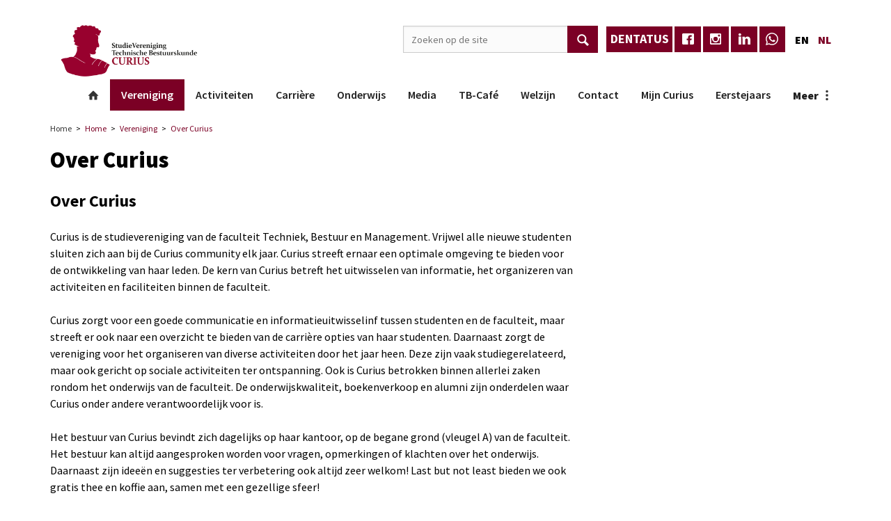

--- FILE ---
content_type: text/html; charset=UTF-8
request_url: https://curius.nl/nl/vereniging/over-curius
body_size: 4627
content:
<!DOCTYPE html>
<html lang="nl"><head><meta http-equiv="Content-Type" content="text/html; charset=UTF-8"><meta name="mobile-web-app-capable" content="yes"><meta name="apple-mobile-web-app-capable" content="yes"><meta name="apple-mobile-web-app-title" content="Over Curius - Curius"><meta name="HandheldFriendly" content="true"><link rel="apple-touch-icon" sizes="180x180" href="/_/site-application/site/6/favicon/a061fc/apple-touch-icon.png"><link rel="mask-icon" href="/_/site-application/site/6/favicon/a061fc/safari-pinned-tab.svg" color="#98012e"><link rel="shortcut icon" href="/_/site-application/site/6/favicon/a061fc/favicon-48x48.ico"><link rel="icon" type="image/png" href="/_/site-application/site/6/favicon/a061fc/favicon-32x32.png" sizes="32x32"><link rel="icon" type="image/png" href="/_/site-application/site/6/favicon/a061fc/favicon-16x16.png" sizes="16x16"><link rel="icon" type="image/png" href="/_/site-application/site/6/favicon/a061fc/favicon-48x48.png" sizes="48x48"><link rel="icon" type="image/png" href="/_/site-application/site/6/favicon/a061fc/favicon-57x57.png" sizes="57x57"><link rel="icon" type="image/png" href="/_/site-application/site/6/favicon/a061fc/favicon-76x76.png" sizes="76x76"><link rel="icon" type="image/png" href="/_/site-application/site/6/favicon/a061fc/favicon-96x96.png" sizes="96x96"><link rel="icon" type="image/png" href="/_/site-application/site/6/favicon/a061fc/favicon-128x128.png" sizes="128x128"><link rel="icon" type="image/png" href="/_/site-application/site/6/favicon/a061fc/favicon-192x192.png" sizes="192x192"><link rel="icon" type="image/png" href="/_/site-application/site/6/favicon/a061fc/favicon-228x228.png" sizes="228x228"><link rel="icon" type="image/png" href="/_/site-application/site/6/favicon/a061fc/favicon-512x512.png" sizes="512x512"><link rel="manifest" href="/_/site-application/site/6/favicon/a061fc/web-app-manifest.json"><meta name="msapplication-config" content="/_/site-application/site/6/favicon/a061fc/browserconfig.xml"><meta name="msapplication-TileColor" content="#ffffff"><meta name="msapplication-TileImage" content="/_/site-application/site/6/favicon/a061fc/mstile-150x150.png"><meta name="theme-color" content="#98012e"><meta property="og:type" content="website"><meta property="og:title" content="Over Curius - Curius"><meta property="og:site_name" content="Curius"><meta name="description" content=""><script type="module" src="/apps/file/build/component-CT5WNMcC.js"></script><script type="module" src="/apps/framework/build/public-entrypoint-C51TzVN5.js"></script><script type="module" src="/apps/site/build/site-C6JZeDRT.js"></script><base href="https://curius.nl/"><title>Over Curius - Curius</title><meta name="apple-mobile-web-app-title" content=""><meta name="viewport" content="width=device-width, initial-scale=1 user-scalable=0 minimal-ui"><meta name="mobile-web-app-capable" content="yes"><meta name="HandheldFriendly" content="true"><meta name="apple-mobile-web-app-capable" content="yes"><meta name="apple-mobile-web-app-status-bar-style" content="black"><meta name="apple-mobile-web-app-title" content=""><meta property="og:title" content="Over Curius - Curius"><meta property="og:type" content="website"><meta property="og:url" content="https://curius.nl/"><meta property="og:image" content="/build/img/logo.png"><meta property="og:site_name" content="nl/vereniging/over-curius"><link rel="stylesheet" type="text/css" href="/build/css/site/screen.curius.nl-Ce5CYe37.css" nonce="98yQSEW+CtODPjXD8aMwTFnP"><script type="module" nonce="98yQSEW+CtODPjXD8aMwTFnP">import _ from "/build/index-BZyaPm3Z.js"; _({'environment': 'development'});</script><link rel="preconnect" href="https://fonts.gstatic.com" nonce="98yQSEW+CtODPjXD8aMwTFnP"><link href="https://fonts.googleapis.com/css2?family=Source+Sans+Pro:ital,wght@0,400;0,600;0,700;0,900;1,200;1,300;1,400;1,600;1,700;1,900&amp;display=swap" rel="stylesheet" nonce="98yQSEW+CtODPjXD8aMwTFnP"></head><body class="o-body l-base sub  c-body-background-C"><header role="banner" class="c-header-B js-header has-logo"><div class="c-header-B__owner js-nav-append"><a class="c-logo c-logo--mobile" href="https://curius.nl/" style="background-image: url(/build/img/logo--red.png)"><img class="c-logo__img" src="/build/img/logo.png" alt="Curius logo"></a></div><div class="c-header-B__search"><form class="c-search-form" action="nl/zoeken" method="get"><legend class="c-search-form__title">Zoeken</legend><input class="c-search-form__input" type="search" name="q" id="search_q" placeholder="Zoeken op de site"><input class="c-search-form__button c-btn" type="submit" value="zoeken"></form></div><div class="c-header-B__social"><div class="c-social-links"><a href="http://dentatus.curius.nl" class="c-social-links__item">dentatus</a><a href="https://www.facebook.com/svtbcurius" class="c-social-links__item">facebook</a><a href="https://www.instagram.com/svtbcurius/" class="c-social-links__item">Instagram</a><a href="https://www.linkedin.com/company/svtbcurius" class="c-social-links__item">Linkedin</a><a href="https://www.whatsapp.com/" class="c-social-links__item">whatsapp</a></div></div><nav class="c-header-B__langmenu"><ul class="c-intl"><li data-lang="en_US" class="c-intl__item"><a class="c-intl__link" href="en">en</a></li><li data-lang="nl_NL" class="c-intl__item c-intl__item--current"><a class="c-intl__link" href="nl">nl</a></li></ul></nav></header><div class="l-sub "><div class="c-breadcrumb"><ul class="c-breadcrumb__list"><li class="c-breadcrumb__item"><a class="c-breadcrumb__link" href="">Home</a></li><li class="c-breadcrumb__item"><a href="nl">Home</a></li><li class="c-breadcrumb__item"><a href="nl/vereniging">Vereniging</a></li><li class="c-breadcrumb__item is-last"><a href="nl/vereniging/over-curius">Over Curius</a></li></ul></div><main class="o-content-wrapper l-area-1"><h1 class="c-page-title">Over Curius</h1><article class="text"><h2><strong>Over Curius</strong></h2>

<p>Curius is de studievereniging van de faculteit Techniek, Bestuur en Management. Vrijwel alle nieuwe studenten sluiten zich aan bij de Curius community elk jaar. Curius streeft ernaar een optimale omgeving te bieden voor de ontwikkeling van haar leden. De kern van Curius betreft het uitwisselen van informatie, het organizeren van activiteiten en faciliteiten binnen de faculteit.</p>

<p>Curius zorgt voor een goede communicatie en informatieuitwisselinf tussen studenten en de faculteit, maar streeft er ook naar een overzicht te bieden van de carrière opties van haar studenten. Daarnaast zorgt de vereniging voor het organiseren van diverse activiteiten door het jaar heen. Deze zijn vaak studiegerelateerd, maar ook gericht op sociale activiteiten ter ontspanning. Ook is Curius betrokken binnen allerlei zaken rondom het onderwijs van de faculteit. De onderwijskwaliteit, boekenverkoop en alumni zijn onderdelen waar Curius onder andere verantwoordelijk voor is.</p>

<p>Het bestuur van Curius bevindt zich dagelijks op haar kantoor, op de begane grond (vleugel A) van de faculteit. Het bestuur kan altijd aangesproken worden voor vragen, opmerkingen of klachten over het onderwijs. Daarnaast zijn ideeën en suggesties ter verbetering ook altijd zeer welkom! Last but not least bieden we ook gratis thee en koffie aan, samen met een gezellige sfeer!</p>

<p>Hopelijk tot snel!</p>

<p><strong>Het 33ste Bestuur van S.V.T.B. Curius</strong></p></article></main><div class="c-sidebar"></div></div><article class="c-banners"><h2 class="c-module-heading c-module-heading--small">Sponsoren</h2><div class="c-banner-carousel js-banner-carousel"><a href="https://curius.nl/nl/carriere/partnerbedrijven/arcadis"><img src="f/banners/showbanner/44/7f7d2b28" alt="Arcadis"></a><a href="https://www.dutchboostinggroup.nl/"><img src="f/banners/showbanner/48/11a31ccd" alt="Dutch Boosting Group"></a><a href="https://curius.nl/nl/carriere/partnerbedrijven/appm"><img src="f/banners/showbanner/40/7ee94907" alt="APPM"></a><a href="http://www.atosborne.nl"><img src="f/banners/showbanner/30/0e2313e1" alt="AT Osborne"></a><a href="https://www.twynstragudde.nl/"><img src="f/banners/showbanner/49/9705dffe" alt="Twynstra Gudde"></a><a href="http://www.witteveenbos.nl/page/index/id/61221"><img src="f/banners/showbanner/23/f090bd95" alt="Witteveen + Bos"></a></div></article><div class="c-footer-wrapper"><footer class="c-footer" role="contentinfo"><div class="c-footer__logo"><img class="c-footer__logo__img" src="build/img/logo--white.png" alt="Logo Curius"></div><div class="c-footer__contact"><div class="c-footer__contact__item"><div>Jaffalaan 5 <br>
2628 BX, Delft <br>
Tel 015 - 278 3406<br>
info@curius.nl</div>

<div>K.V.K.: 40398488 <br>
Rekeningnr.: NL 36 ABNA 0518546586</div></div></div><div class="c-footer__social"><div class="c-social-links"><a href="http://dentatus.curius.nl" class="c-social-links__item">dentatus</a><a href="https://www.facebook.com/svtbcurius" class="c-social-links__item">facebook</a><a href="https://www.instagram.com/svtbcurius/" class="c-social-links__item">Instagram</a><a href="https://www.linkedin.com/company/svtbcurius" class="c-social-links__item">Linkedin</a><a href="https://www.whatsapp.com/" class="c-social-links__item">whatsapp</a></div></div></footer><footer class="c-disclaimer"><div class="copyright">© 2026<span class="owner"> Curius</span></div><div class="verenigingenweb"><a href="https://www.verenigingenweb.nl"><img src="https://static.genkgo.com/branding/vweb/logo.png" title="Verenigingenweb" alt="Verenigingenweb"></a></div></footer></div><div class="c-login-modal-wrap js-login-modal hide"><form class="c-login-modal" action="f/login/dologin" method="post"><label class="c-login-modal__label" for="login_uid">Gebruikersnaam</label><input class="c-login-modal__field" type="text" name="uid" id="login_uid" placeholder="Gebruikersnaam"><label class="c-login-modal__label" for="login_password">Wachtwoord</label><input class="c-login-modal__field" type="password" name="password" id="login_password" placeholder="Wachtwoord"><a class="c-login-modal__link" href="nl/wachtwoord-vergeten">Wachtwoord vergeten</a><br><input class="c-login-modal__checkbox" type="checkbox" id="login_remember" name="remember"><label class="c-login-modal__label" for="login_remember" id="label_remember">Blijf ingelogd</label><input class="c-login-modal__btn" type="submit" value="Ga verder"></form><button class="c-login-modal__close c-close-btn js-login-toggle">close</button></div><div class="c-nav-wrapper"><div class="c-nav-toggle"><button class="c-nav-toggle__btn"><span class="c-nav-toggle__icon"></span></button></div><nav class="c-nav" role="navigation" data-more="Meer"><ul class="c-nav__lvl c-nav__lvl--1"><li class="c-nav__item is-first"><a class="c-nav__link" href="nl">Home</a></li><li class="c-nav__item is-active has-children"><a class="c-nav__link" href="nl/vereniging">Vereniging</a><ul class="c-nav__lvl c-nav__lvl--2"><li class="c-nav__item is-active is-current is-first"><a class="c-nav__link" href="nl/vereniging/over-curius">Over Curius</a></li><li class="c-nav__item has-children"><a class="c-nav__link" href="nl/vereniging/bestuur">Bestuur</a><ul class="c-nav__lvl c-nav__lvl--3"><li class="c-nav__item is-first"><a class="c-nav__link" href="nl/vereniging/bestuur/huidig-bestuur">Huidig bestuur</a></li><li class="c-nav__item is-last"><a class="c-nav__link" href="nl/vereniging/bestuur/oud-besturen">Oud-besturen</a></li></ul></li><li class="c-nav__item has-children"><a class="c-nav__link" href="nl/vereniging/commissies">Commissies</a><ul class="c-nav__lvl c-nav__lvl--3"><li class="c-nav__item is-first"><a class="c-nav__link" href="nl/vereniging/commissies/commissies-33e-2025-2026">Commissies 33e (2025-2026)</a></li><li class="c-nav__item"><a class="c-nav__link" href="nl/vereniging/commissies/commissies-32e-2024-2025">Commissies 32e (2024-2025)</a></li><li class="c-nav__item"><a class="c-nav__link" href="nl/vereniging/commissies/commissies-31e-2023-2024">Commissies 31e (2023-2024)</a></li><li class="c-nav__item"><a class="c-nav__link" href="nl/vereniging/commissies/commissies-30e-2022-2023">Commissies 30e (2022-2023)</a></li><li class="c-nav__item is-last"><a class="c-nav__link" href="nl/vereniging/commissies/commissies-29e-2021-2022">Commissies 29e (2021-2022)</a></li></ul></li><li class="c-nav__item"><a class="c-nav__link" href="nl/vereniging/ereleden">Ereleden</a></li><li class="c-nav__item"><a class="c-nav__link" href="nl/vereniging/vrienden-van-curius">Vrienden van Curius</a></li><li class="c-nav__item has-children"><a class="c-nav__link" href="nl/vereniging/tbm">TBM</a><ul class="c-nav__lvl c-nav__lvl--3"><li class="c-nav__item is-first is-last"><a class="c-nav__link" href="nl/vereniging/tbm/tbm-werknemers">TBM Werknemers</a></li></ul></li><li class="c-nav__item is-last"><a class="c-nav__link" href="nl/vereniging/lid-worden">Lid worden</a></li></ul></li><li class="c-nav__item has-children"><a class="c-nav__link" href="nl/activiteiten">Activiteiten</a><ul class="c-nav__lvl c-nav__lvl--2"><li class="c-nav__item is-first"><a class="c-nav__link" href="nl/activiteiten/kalender">Kalender</a></li><li class="c-nav__item is-last"><a class="c-nav__link" href="nl/activiteiten/archief">Archief</a></li></ul></li><li class="c-nav__item has-children"><a class="c-nav__link" href="nl/carriere">Carrière</a><ul class="c-nav__lvl c-nav__lvl--2"><li class="c-nav__item is-first"><a class="c-nav__link" href="nl/carriere/partnerbedrijven">Partnerbedrijven</a></li><li class="c-nav__item is-last"><a class="c-nav__link" href="nl/carriere/carriere-platform">Carrière platform</a></li></ul></li><li class="c-nav__item has-children"><a class="c-nav__link" href="nl/onderwijs">Onderwijs</a><ul class="c-nav__lvl c-nav__lvl--2"><li class="c-nav__item is-first has-children"><a class="c-nav__link" href="nl/onderwijs/bachelor">Bachelor</a><ul class="c-nav__lvl c-nav__lvl--3"><li class="c-nav__item is-first"><a class="c-nav__link" href="nl/onderwijs/bachelor/domeinen">Domeinen</a></li><li class="c-nav__item"><a class="c-nav__link" href="nl/onderwijs/bachelor/bsa">BSA</a></li><li class="c-nav__item"><a class="c-nav__link" href="nl/onderwijs/bachelor/studieadviseurs">Studieadviseurs</a></li><li class="c-nav__item"><a class="c-nav__link" href="nl/onderwijs/bachelor/minor">Minor</a></li><li class="c-nav__item"><a class="c-nav__link" href="nl/onderwijs/bachelor/veel-gestelde-vragen">Veel gestelde vragen</a></li><li class="c-nav__item is-last"><a class="c-nav__link" href="nl/onderwijs/bachelor/regels-faculteit-tbm-oerur">Regels faculteit TBM (OER&amp;UR)</a></li></ul></li><li class="c-nav__item has-children"><a class="c-nav__link" href="nl/onderwijs/master">Master</a><ul class="c-nav__lvl c-nav__lvl--3"><li class="c-nav__item is-first"><a class="c-nav__link" href="nl/onderwijs/master/msc-thesis">MSc thesis</a></li><li class="c-nav__item"><a class="c-nav__link" href="nl/onderwijs/master/specialisatiestracks">Specialisaties &amp; Tracks</a></li><li class="c-nav__item"><a class="c-nav__link" href="nl/onderwijs/master/tbm-masters">TBM masters</a></li><li class="c-nav__item is-last"><a class="c-nav__link" href="nl/onderwijs/master/studieadviseurs">Studieadviseurs</a></li></ul></li><li class="c-nav__item"><a class="c-nav__link" href="nl/onderwijs/boekenwinkel">Boekenwinkel</a></li><li class="c-nav__item"><a class="c-nav__link" href="nl/onderwijs/studieplekken">Studieplekken</a></li><li class="c-nav__item"><a class="c-nav__link" href="nl/onderwijs/veelgestelde-vragen">Veelgestelde vragen</a></li><li class="c-nav__item is-last has-children"><a class="c-nav__link" href="nl/onderwijs/studenten-support">Studenten support</a><ul class="c-nav__lvl c-nav__lvl--3"><li class="c-nav__item is-first"><a class="c-nav__link" href="nl/onderwijs/studenten-support/studieadviseurs">Studieadviseurs</a></li><li class="c-nav__item is-last"><a class="c-nav__link" href="nl/onderwijs/studenten-support/writing-centre-tu-delft">Writing Centre TU Delft</a></li></ul></li></ul></li><li class="c-nav__item has-children"><a class="c-nav__link" href="nl/media">Media</a><ul class="c-nav__lvl c-nav__lvl--2"><li class="c-nav__item is-first"><a class="c-nav__link" href="nl/media/consul-magazine">Consul magazine</a></li><li class="c-nav__item"><a class="c-nav__link" href="nl/media/expocie">ExpoCie</a></li><li class="c-nav__item is-last"><a class="c-nav__link" href="nl/media/photoalbum">Photoalbum</a></li></ul></li><li class="c-nav__item has-children"><a class="c-nav__link" href="nl/tb-cafe">TB-Café</a><ul class="c-nav__lvl c-nav__lvl--2"><li class="c-nav__item is-first"><a class="c-nav__link" href="nl/tb-cafe/over-tb-cafe">Over TB-Café</a></li><li class="c-nav__item"><a class="c-nav__link" href="nl/tb-cafe/assortiment">Assortiment</a></li><li class="c-nav__item"><a class="c-nav__link" href="nl/tb-cafe/externe-aangelegenheid">Externe aangelegenheid</a></li><li class="c-nav__item is-last"><a class="c-nav__link" href="nl/tb-cafe/eten-bestellen">Eten bestellen</a></li></ul></li><li class="c-nav__item has-children"><a class="c-nav__link" href="nl/welzijn">Welzijn</a><ul class="c-nav__lvl c-nav__lvl--2"><li class="c-nav__item is-first is-last"><a class="c-nav__link" href="nl/welzijn/vertrouwenspersonen">Vertrouwenspersonen</a></li></ul></li><li class="c-nav__item"><a class="c-nav__link" href="nl/contact">Contact</a></li><li class="c-nav__item has-children"><a class="c-nav__link" href="nl/mijn-curius">Mijn Curius</a><ul class="c-nav__lvl c-nav__lvl--2"><li class="c-nav__item is-first has-children"><a class="c-nav__link" href="nl/mijn-curius/mijn-profiel">Mijn profiel</a><ul class="c-nav__lvl c-nav__lvl--3"><li class="c-nav__item is-first"><a class="c-nav__link" href="nl/mijn-curius/mijn-profiel/wijzig-wachtwoord">Wijzig wachtwoord</a></li><li class="c-nav__item"><a class="c-nav__link" href="nl/mijn-curius/mijn-profiel/profiel-bewerken">Profiel bewerken</a></li><li class="c-nav__item"><a class="c-nav__link" href="nl/mijn-curius/mijn-profiel/mijn-evenementen">Mijn evenementen</a></li><li class="c-nav__item is-last"><a class="c-nav__link" href="nl/mijn-curius/mijn-profiel/mijn-pasfoto">Mijn pasfoto</a></li></ul></li><li class="c-nav__item"><a class="c-nav__link" href="nl/mijn-curius/documenten-en-notulen">Documenten en notulen</a></li><li class="c-nav__item"><a class="c-nav__link" href="nl/mijn-curius/uitschrijven">Uitschrijven</a></li><li class="c-nav__item"><a class="c-nav__link" href="nl/mijn-curius/ledenlijst">Ledenlijst</a></li><li class="c-nav__item"><a class="c-nav__link" href="nl/mijn-curius/leden-zoeken">Leden zoeken</a></li><li class="c-nav__item is-last"><a class="c-nav__link" href="nl/mijn-curius/declaraties">Declaraties</a></li></ul></li><li class="c-nav__item has-children"><a class="c-nav__link" href="nl/informatie-voor-aankomend-eerstejaars">Eerstejaars</a><ul class="c-nav__lvl c-nav__lvl--2"><li class="c-nav__item is-first is-last"><a class="c-nav__link" href="nl/informatie-voor-aankomend-eerstejaars/woej">Eerstejaarsweekend (WOEJ)</a></li></ul></li><li class="c-nav__item is-last"><a class="c-nav__link" href="nl/frontrunners-festival">Frontrunners Festival</a></li><li class="c-nav__item"><a class="c-nav__link js-login-toggle" href="login">Inloggen</a></li></ul></nav></div></body></html>


--- FILE ---
content_type: text/css
request_url: https://curius.nl/build/css/site/screen.curius.nl-Ce5CYe37.css
body_size: 40127
content:
/*!
 * jQuery UI CSS Framework 1.13.2
 * http://jqueryui.com
 *
 * Copyright jQuery Foundation and other contributors
 * Released under the MIT license.
 * http://jquery.org/license
 *
 * http://api.jqueryui.com/category/theming/
 */.ui-helper-hidden{display:none}.ui-helper-hidden-accessible{border:0;clip:rect(0 0 0 0);height:1px;margin:-1px;overflow:hidden;padding:0;position:absolute;width:1px}.ui-helper-reset{margin:0;padding:0;border:0;outline:0;line-height:1.3;text-decoration:none;font-size:100%;list-style:none}.ui-helper-clearfix:before,.ui-helper-clearfix:after{content:"";display:table;border-collapse:collapse}.ui-helper-clearfix:after{clear:both}.ui-helper-zfix{width:100%;height:100%;top:0;left:0;position:absolute;opacity:0;-ms-filter:"alpha(opacity=0)"}.ui-front{z-index:100}.ui-state-disabled{cursor:default!important;pointer-events:none}.ui-icon{display:inline-block;vertical-align:middle;margin-top:-.25em;position:relative;text-indent:-99999px;overflow:hidden;background-repeat:no-repeat}.ui-widget-icon-block{left:50%;margin-left:-8px;display:block}.ui-widget-overlay{position:fixed;top:0;left:0;width:100%;height:100%}/*!
 * jQuery UI CSS Framework 1.13.2
 * http://jqueryui.com
 *
 * Copyright jQuery Foundation and other contributors
 * Released under the MIT license.
 * http://jquery.org/license
 *
 * http://api.jqueryui.com/category/theming/
 *
 * To view and modify this theme, visit http://jqueryui.com/themeroller/
 */.ui-widget{font-family:Arial,Helvetica,sans-serif;font-size:1em}.ui-widget .ui-widget{font-size:1em}.ui-widget input,.ui-widget select,.ui-widget textarea,.ui-widget button{font-family:Arial,Helvetica,sans-serif;font-size:1em}.ui-widget.ui-widget-content{border:1px solid #c5c5c5}.ui-widget-content{border:1px solid #dddddd;background:#fff;color:#333}.ui-widget-content a{color:#333}.ui-widget-header{border:1px solid #dddddd;background:#e9e9e9;color:#333;font-weight:700}.ui-widget-header a{color:#333}.ui-state-default,.ui-widget-content .ui-state-default,.ui-widget-header .ui-state-default,.ui-button,html .ui-button.ui-state-disabled:hover,html .ui-button.ui-state-disabled:active{border:1px solid #c5c5c5;background:#f6f6f6;font-weight:400;color:#454545}.ui-state-default a,.ui-state-default a:link,.ui-state-default a:visited,a.ui-button,a:link.ui-button,a:visited.ui-button,.ui-button{color:#454545;text-decoration:none}.ui-state-hover,.ui-widget-content .ui-state-hover,.ui-widget-header .ui-state-hover,.ui-state-focus,.ui-widget-content .ui-state-focus,.ui-widget-header .ui-state-focus,.ui-button:hover,.ui-button:focus{border:1px solid #cccccc;background:#ededed;font-weight:400;color:#2b2b2b}.ui-state-hover a,.ui-state-hover a:hover,.ui-state-hover a:link,.ui-state-hover a:visited,.ui-state-focus a,.ui-state-focus a:hover,.ui-state-focus a:link,.ui-state-focus a:visited,a.ui-button:hover,a.ui-button:focus{color:#2b2b2b;text-decoration:none}.ui-visual-focus{box-shadow:0 0 3px 1px #5e9ed6}.ui-state-active,.ui-widget-content .ui-state-active,.ui-widget-header .ui-state-active,a.ui-button:active,.ui-button:active,.ui-button.ui-state-active:hover{border:1px solid #003eff;background:#007fff;font-weight:400;color:#fff}.ui-icon-background,.ui-state-active .ui-icon-background{border:#003eff;background-color:#fff}.ui-state-active a,.ui-state-active a:link,.ui-state-active a:visited{color:#fff;text-decoration:none}.ui-state-highlight,.ui-widget-content .ui-state-highlight,.ui-widget-header .ui-state-highlight{border:1px solid #dad55e;background:#fffa90;color:#777620}.ui-state-checked{border:1px solid #dad55e;background:#fffa90}.ui-state-highlight a,.ui-widget-content .ui-state-highlight a,.ui-widget-header .ui-state-highlight a{color:#777620}.ui-state-error,.ui-widget-content .ui-state-error,.ui-widget-header .ui-state-error{border:1px solid #f1a899;background:#fddfdf;color:#5f3f3f}.ui-state-error a,.ui-widget-content .ui-state-error a,.ui-widget-header .ui-state-error a,.ui-state-error-text,.ui-widget-content .ui-state-error-text,.ui-widget-header .ui-state-error-text{color:#5f3f3f}.ui-priority-primary,.ui-widget-content .ui-priority-primary,.ui-widget-header .ui-priority-primary{font-weight:700}.ui-priority-secondary,.ui-widget-content .ui-priority-secondary,.ui-widget-header .ui-priority-secondary{opacity:.7;-ms-filter:"alpha(opacity=70)";font-weight:400}.ui-state-disabled,.ui-widget-content .ui-state-disabled,.ui-widget-header .ui-state-disabled{opacity:.35;-ms-filter:"alpha(opacity=35)";background-image:none}.ui-state-disabled .ui-icon{-ms-filter:"alpha(opacity=35)"}.ui-icon{width:16px;height:16px}.ui-icon,.ui-widget-content .ui-icon{background-image:url(/build/img/ui-icons_444444_256x240.png)}.ui-widget-header .ui-icon{background-image:url(/build/img/ui-icons_444444_256x240.png)}.ui-state-hover .ui-icon,.ui-state-focus .ui-icon,.ui-button:hover .ui-icon,.ui-button:focus .ui-icon{background-image:url(/build/img/ui-icons_555555_256x240.png)}.ui-state-active .ui-icon,.ui-button:active .ui-icon{background-image:url(/build/img/ui-icons_ffffff_256x240.png)}.ui-state-highlight .ui-icon,.ui-button .ui-state-highlight.ui-icon{background-image:url(/build/img/ui-icons_777620_256x240.png)}.ui-state-error .ui-icon,.ui-state-error-text .ui-icon{background-image:url(/build/img/ui-icons_cc0000_256x240.png)}.ui-button .ui-icon{background-image:url(/build/img/ui-icons_777777_256x240.png)}.ui-icon-blank.ui-icon-blank.ui-icon-blank{background-image:none}.ui-icon-caret-1-n{background-position:0 0}.ui-icon-caret-1-ne{background-position:-16px 0}.ui-icon-caret-1-e{background-position:-32px 0}.ui-icon-caret-1-se{background-position:-48px 0}.ui-icon-caret-1-s{background-position:-65px 0}.ui-icon-caret-1-sw{background-position:-80px 0}.ui-icon-caret-1-w{background-position:-96px 0}.ui-icon-caret-1-nw{background-position:-112px 0}.ui-icon-caret-2-n-s{background-position:-128px 0}.ui-icon-caret-2-e-w{background-position:-144px 0}.ui-icon-triangle-1-n{background-position:0 -16px}.ui-icon-triangle-1-ne{background-position:-16px -16px}.ui-icon-triangle-1-e{background-position:-32px -16px}.ui-icon-triangle-1-se{background-position:-48px -16px}.ui-icon-triangle-1-s{background-position:-65px -16px}.ui-icon-triangle-1-sw{background-position:-80px -16px}.ui-icon-triangle-1-w{background-position:-96px -16px}.ui-icon-triangle-1-nw{background-position:-112px -16px}.ui-icon-triangle-2-n-s{background-position:-128px -16px}.ui-icon-triangle-2-e-w{background-position:-144px -16px}.ui-icon-arrow-1-n{background-position:0 -32px}.ui-icon-arrow-1-ne{background-position:-16px -32px}.ui-icon-arrow-1-e{background-position:-32px -32px}.ui-icon-arrow-1-se{background-position:-48px -32px}.ui-icon-arrow-1-s{background-position:-65px -32px}.ui-icon-arrow-1-sw{background-position:-80px -32px}.ui-icon-arrow-1-w{background-position:-96px -32px}.ui-icon-arrow-1-nw{background-position:-112px -32px}.ui-icon-arrow-2-n-s{background-position:-128px -32px}.ui-icon-arrow-2-ne-sw{background-position:-144px -32px}.ui-icon-arrow-2-e-w{background-position:-160px -32px}.ui-icon-arrow-2-se-nw{background-position:-176px -32px}.ui-icon-arrowstop-1-n{background-position:-192px -32px}.ui-icon-arrowstop-1-e{background-position:-208px -32px}.ui-icon-arrowstop-1-s{background-position:-224px -32px}.ui-icon-arrowstop-1-w{background-position:-240px -32px}.ui-icon-arrowthick-1-n{background-position:1px -48px}.ui-icon-arrowthick-1-ne{background-position:-16px -48px}.ui-icon-arrowthick-1-e{background-position:-32px -48px}.ui-icon-arrowthick-1-se{background-position:-48px -48px}.ui-icon-arrowthick-1-s{background-position:-64px -48px}.ui-icon-arrowthick-1-sw{background-position:-80px -48px}.ui-icon-arrowthick-1-w{background-position:-96px -48px}.ui-icon-arrowthick-1-nw{background-position:-112px -48px}.ui-icon-arrowthick-2-n-s{background-position:-128px -48px}.ui-icon-arrowthick-2-ne-sw{background-position:-144px -48px}.ui-icon-arrowthick-2-e-w{background-position:-160px -48px}.ui-icon-arrowthick-2-se-nw{background-position:-176px -48px}.ui-icon-arrowthickstop-1-n{background-position:-192px -48px}.ui-icon-arrowthickstop-1-e{background-position:-208px -48px}.ui-icon-arrowthickstop-1-s{background-position:-224px -48px}.ui-icon-arrowthickstop-1-w{background-position:-240px -48px}.ui-icon-arrowreturnthick-1-w{background-position:0 -64px}.ui-icon-arrowreturnthick-1-n{background-position:-16px -64px}.ui-icon-arrowreturnthick-1-e{background-position:-32px -64px}.ui-icon-arrowreturnthick-1-s{background-position:-48px -64px}.ui-icon-arrowreturn-1-w{background-position:-64px -64px}.ui-icon-arrowreturn-1-n{background-position:-80px -64px}.ui-icon-arrowreturn-1-e{background-position:-96px -64px}.ui-icon-arrowreturn-1-s{background-position:-112px -64px}.ui-icon-arrowrefresh-1-w{background-position:-128px -64px}.ui-icon-arrowrefresh-1-n{background-position:-144px -64px}.ui-icon-arrowrefresh-1-e{background-position:-160px -64px}.ui-icon-arrowrefresh-1-s{background-position:-176px -64px}.ui-icon-arrow-4{background-position:0 -80px}.ui-icon-arrow-4-diag{background-position:-16px -80px}.ui-icon-extlink{background-position:-32px -80px}.ui-icon-newwin{background-position:-48px -80px}.ui-icon-refresh{background-position:-64px -80px}.ui-icon-shuffle{background-position:-80px -80px}.ui-icon-transfer-e-w{background-position:-96px -80px}.ui-icon-transferthick-e-w{background-position:-112px -80px}.ui-icon-folder-collapsed{background-position:0 -96px}.ui-icon-folder-open{background-position:-16px -96px}.ui-icon-document{background-position:-32px -96px}.ui-icon-document-b{background-position:-48px -96px}.ui-icon-note{background-position:-64px -96px}.ui-icon-mail-closed{background-position:-80px -96px}.ui-icon-mail-open{background-position:-96px -96px}.ui-icon-suitcase{background-position:-112px -96px}.ui-icon-comment{background-position:-128px -96px}.ui-icon-person{background-position:-144px -96px}.ui-icon-print{background-position:-160px -96px}.ui-icon-trash{background-position:-176px -96px}.ui-icon-locked{background-position:-192px -96px}.ui-icon-unlocked{background-position:-208px -96px}.ui-icon-bookmark{background-position:-224px -96px}.ui-icon-tag{background-position:-240px -96px}.ui-icon-home{background-position:0 -112px}.ui-icon-flag{background-position:-16px -112px}.ui-icon-calendar{background-position:-32px -112px}.ui-icon-cart{background-position:-48px -112px}.ui-icon-pencil{background-position:-64px -112px}.ui-icon-clock{background-position:-80px -112px}.ui-icon-disk{background-position:-96px -112px}.ui-icon-calculator{background-position:-112px -112px}.ui-icon-zoomin{background-position:-128px -112px}.ui-icon-zoomout{background-position:-144px -112px}.ui-icon-search{background-position:-160px -112px}.ui-icon-wrench{background-position:-176px -112px}.ui-icon-gear{background-position:-192px -112px}.ui-icon-heart{background-position:-208px -112px}.ui-icon-star{background-position:-224px -112px}.ui-icon-link{background-position:-240px -112px}.ui-icon-cancel{background-position:0 -128px}.ui-icon-plus{background-position:-16px -128px}.ui-icon-plusthick{background-position:-32px -128px}.ui-icon-minus{background-position:-48px -128px}.ui-icon-minusthick{background-position:-64px -128px}.ui-icon-close{background-position:-80px -128px}.ui-icon-closethick{background-position:-96px -128px}.ui-icon-key{background-position:-112px -128px}.ui-icon-lightbulb{background-position:-128px -128px}.ui-icon-scissors{background-position:-144px -128px}.ui-icon-clipboard{background-position:-160px -128px}.ui-icon-copy{background-position:-176px -128px}.ui-icon-contact{background-position:-192px -128px}.ui-icon-image{background-position:-208px -128px}.ui-icon-video{background-position:-224px -128px}.ui-icon-script{background-position:-240px -128px}.ui-icon-alert{background-position:0 -144px}.ui-icon-info{background-position:-16px -144px}.ui-icon-notice{background-position:-32px -144px}.ui-icon-help{background-position:-48px -144px}.ui-icon-check{background-position:-64px -144px}.ui-icon-bullet{background-position:-80px -144px}.ui-icon-radio-on{background-position:-96px -144px}.ui-icon-radio-off{background-position:-112px -144px}.ui-icon-pin-w{background-position:-128px -144px}.ui-icon-pin-s{background-position:-144px -144px}.ui-icon-play{background-position:0 -160px}.ui-icon-pause{background-position:-16px -160px}.ui-icon-seek-next{background-position:-32px -160px}.ui-icon-seek-prev{background-position:-48px -160px}.ui-icon-seek-end{background-position:-64px -160px}.ui-icon-seek-start,.ui-icon-seek-first{background-position:-80px -160px}.ui-icon-stop{background-position:-96px -160px}.ui-icon-eject{background-position:-112px -160px}.ui-icon-volume-off{background-position:-128px -160px}.ui-icon-volume-on{background-position:-144px -160px}.ui-icon-power{background-position:0 -176px}.ui-icon-signal-diag{background-position:-16px -176px}.ui-icon-signal{background-position:-32px -176px}.ui-icon-battery-0{background-position:-48px -176px}.ui-icon-battery-1{background-position:-64px -176px}.ui-icon-battery-2{background-position:-80px -176px}.ui-icon-battery-3{background-position:-96px -176px}.ui-icon-circle-plus{background-position:0 -192px}.ui-icon-circle-minus{background-position:-16px -192px}.ui-icon-circle-close{background-position:-32px -192px}.ui-icon-circle-triangle-e{background-position:-48px -192px}.ui-icon-circle-triangle-s{background-position:-64px -192px}.ui-icon-circle-triangle-w{background-position:-80px -192px}.ui-icon-circle-triangle-n{background-position:-96px -192px}.ui-icon-circle-arrow-e{background-position:-112px -192px}.ui-icon-circle-arrow-s{background-position:-128px -192px}.ui-icon-circle-arrow-w{background-position:-144px -192px}.ui-icon-circle-arrow-n{background-position:-160px -192px}.ui-icon-circle-zoomin{background-position:-176px -192px}.ui-icon-circle-zoomout{background-position:-192px -192px}.ui-icon-circle-check{background-position:-208px -192px}.ui-icon-circlesmall-plus{background-position:0 -208px}.ui-icon-circlesmall-minus{background-position:-16px -208px}.ui-icon-circlesmall-close{background-position:-32px -208px}.ui-icon-squaresmall-plus{background-position:-48px -208px}.ui-icon-squaresmall-minus{background-position:-64px -208px}.ui-icon-squaresmall-close{background-position:-80px -208px}.ui-icon-grip-dotted-vertical{background-position:0 -224px}.ui-icon-grip-dotted-horizontal{background-position:-16px -224px}.ui-icon-grip-solid-vertical{background-position:-32px -224px}.ui-icon-grip-solid-horizontal{background-position:-48px -224px}.ui-icon-gripsmall-diagonal-se{background-position:-64px -224px}.ui-icon-grip-diagonal-se{background-position:-80px -224px}.ui-corner-all,.ui-corner-top,.ui-corner-left,.ui-corner-tl{border-top-left-radius:3px}.ui-corner-all,.ui-corner-top,.ui-corner-right,.ui-corner-tr{border-top-right-radius:3px}.ui-corner-all,.ui-corner-bottom,.ui-corner-left,.ui-corner-bl{border-bottom-left-radius:3px}.ui-corner-all,.ui-corner-bottom,.ui-corner-right,.ui-corner-br{border-bottom-right-radius:3px}.ui-widget-overlay{background:#aaa;opacity:.3;-ms-filter:"alpha(opacity=30)"}.ui-widget-shadow{box-shadow:0 0 5px #666}/*!
 * jQuery UI Datepicker 1.13.2
 * http://jqueryui.com
 *
 * Copyright jQuery Foundation and other contributors
 * Released under the MIT license.
 * http://jquery.org/license
 *
 * http://api.jqueryui.com/datepicker/#theming
 */.ui-datepicker{width:17em;padding:.2em .2em 0;display:none}.ui-datepicker .ui-datepicker-header{position:relative;padding:.2em 0}.ui-datepicker .ui-datepicker-prev,.ui-datepicker .ui-datepicker-next{position:absolute;top:2px;width:1.8em;height:1.8em}.ui-datepicker .ui-datepicker-prev-hover,.ui-datepicker .ui-datepicker-next-hover{top:1px}.ui-datepicker .ui-datepicker-prev{left:2px}.ui-datepicker .ui-datepicker-next{right:2px}.ui-datepicker .ui-datepicker-prev-hover{left:1px}.ui-datepicker .ui-datepicker-next-hover{right:1px}.ui-datepicker .ui-datepicker-prev span,.ui-datepicker .ui-datepicker-next span{display:block;position:absolute;left:50%;margin-left:-8px;top:50%;margin-top:-8px}.ui-datepicker .ui-datepicker-title{margin:0 2.3em;line-height:1.8em;text-align:center}.ui-datepicker .ui-datepicker-title select{font-size:1em;margin:1px 0}.ui-datepicker select.ui-datepicker-month,.ui-datepicker select.ui-datepicker-year{width:45%}.ui-datepicker table{width:100%;font-size:.9em;border-collapse:collapse;margin:0 0 .4em}.ui-datepicker th{padding:.7em .3em;text-align:center;font-weight:700;border:0}.ui-datepicker td{border:0;padding:1px}.ui-datepicker td span,.ui-datepicker td a{display:block;padding:.2em;text-align:right;text-decoration:none}.ui-datepicker .ui-datepicker-buttonpane{background-image:none;margin:.7em 0 0;padding:0 .2em;border-left:0;border-right:0;border-bottom:0}.ui-datepicker .ui-datepicker-buttonpane button{float:right;margin:.5em .2em .4em;cursor:pointer;padding:.2em .6em .3em;width:auto;overflow:visible}.ui-datepicker .ui-datepicker-buttonpane button.ui-datepicker-current{float:left}.ui-datepicker.ui-datepicker-multi{width:auto}.ui-datepicker-multi .ui-datepicker-group{float:left}.ui-datepicker-multi .ui-datepicker-group table{width:95%;margin:0 auto .4em}.ui-datepicker-multi-2 .ui-datepicker-group{width:50%}.ui-datepicker-multi-3 .ui-datepicker-group{width:33.3%}.ui-datepicker-multi-4 .ui-datepicker-group{width:25%}.ui-datepicker-multi .ui-datepicker-group-last .ui-datepicker-header,.ui-datepicker-multi .ui-datepicker-group-middle .ui-datepicker-header{border-left-width:0}.ui-datepicker-multi .ui-datepicker-buttonpane{clear:left}.ui-datepicker-row-break{clear:both;width:100%;font-size:0}.ui-datepicker-rtl{direction:rtl}.ui-datepicker-rtl .ui-datepicker-prev{right:2px;left:auto}.ui-datepicker-rtl .ui-datepicker-next{left:2px;right:auto}.ui-datepicker-rtl .ui-datepicker-prev:hover{right:1px;left:auto}.ui-datepicker-rtl .ui-datepicker-next:hover{left:1px;right:auto}.ui-datepicker-rtl .ui-datepicker-buttonpane{clear:right}.ui-datepicker-rtl .ui-datepicker-buttonpane button{float:left}.ui-datepicker-rtl .ui-datepicker-buttonpane button.ui-datepicker-current,.ui-datepicker-rtl .ui-datepicker-group{float:right}.ui-datepicker-rtl .ui-datepicker-group-last .ui-datepicker-header,.ui-datepicker-rtl .ui-datepicker-group-middle .ui-datepicker-header{border-right-width:0;border-left-width:1px}.ui-datepicker .ui-icon{display:block;text-indent:-99999px;overflow:hidden;background-repeat:no-repeat;left:.5em;top:.3em}body.lb-disable-scrolling{overflow:hidden}.lightboxOverlay{position:absolute;top:0;left:0;z-index:9999;background-color:#000;opacity:.8;display:none}.lightbox{position:absolute;left:0;width:100%;z-index:10000;text-align:center;line-height:0;font-weight:400;outline:none}.lightbox .lb-image{display:block;height:auto;max-width:inherit;max-height:none;border-radius:3px;border:4px solid white}.lightbox a img{border:none}.lb-outerContainer{position:relative;width:250px;height:250px;margin:0 auto;border-radius:4px;background-color:#fff}.lb-outerContainer:after{content:"";display:table;clear:both}.lb-loader{position:absolute;top:43%;left:0;height:25%;width:100%;text-align:center;line-height:0}.lb-cancel{display:block;width:32px;height:32px;margin:0 auto;background:url(/build/img/loading.gif) no-repeat}.lb-nav{position:absolute;top:0;left:0;height:100%;width:100%;z-index:10}.lb-container>.nav{left:0}.lb-nav a{outline:none;background-image:url([data-uri])}.lb-prev,.lb-next{height:100%;cursor:pointer;display:block}.lb-nav a.lb-prev{width:34%;left:0;float:left;background:url(/build/img/prev.png) left 48% no-repeat;opacity:0;transition:opacity .6s}.lb-nav a.lb-prev:hover{opacity:1}.lb-nav a.lb-next{width:64%;right:0;float:right;background:url(/build/img/next.png) right 48% no-repeat;opacity:0;transition:opacity .6s}.lb-nav a.lb-next:hover{opacity:1}.lb-dataContainer{margin:0 auto;padding-top:5px;width:100%;border-bottom-left-radius:4px;border-bottom-right-radius:4px}.lb-dataContainer:after{content:"";display:table;clear:both}.lb-data{padding:0 4px;color:#ccc}.lb-data .lb-details{width:85%;float:left;text-align:left;line-height:1.1em}.lb-data .lb-caption{font-size:13px;font-weight:700;line-height:1em}.lb-data .lb-caption a{color:#4ae}.lb-data .lb-number{display:block;clear:left;padding-bottom:1em;font-size:12px;color:#999}.lb-data .lb-close{display:block;float:right;width:30px;height:30px;background:url(/build/img/close.png) top right no-repeat;text-align:right;outline:none;opacity:.7;transition:opacity .2s}.lb-data .lb-close:hover{cursor:pointer;opacity:1}/*! normalize.css v5.0.0 | MIT License | github.com/necolas/normalize.css */html{font-family:sans-serif;line-height:1.15;-ms-text-size-adjust:100%;-webkit-text-size-adjust:100%}body{margin:0}article,aside,footer,header,nav,section{display:block}h1{font-size:2em;margin:.67em 0}figcaption,figure,main{display:block}figure{margin:1em 40px}hr{box-sizing:content-box;height:0;overflow:visible}pre{font-family:monospace,monospace;font-size:1em}a{background-color:transparent;-webkit-text-decoration-skip:objects}a:active,a:hover{outline-width:0}abbr[title]{border-bottom:none;text-decoration:underline;-webkit-text-decoration:underline dotted;text-decoration:underline dotted}b,strong{font-weight:inherit}b,strong{font-weight:bolder}code,kbd,samp{font-family:monospace,monospace;font-size:1em}dfn{font-style:italic}mark{background-color:#ff0;color:#000}small{font-size:80%}sub,sup{font-size:75%;line-height:0;position:relative;vertical-align:baseline}sub{bottom:-.25em}sup{top:-.5em}audio,video{display:inline-block}audio:not([controls]){display:none;height:0}img{border-style:none}svg:not(:root){overflow:hidden}button,input,optgroup,select,textarea{font-family:sans-serif;font-size:100%;line-height:1.15;margin:0}button,input{overflow:visible}button,select{text-transform:none}button,html [type=button],[type=reset],[type=submit]{-webkit-appearance:button}button::-moz-focus-inner,[type=button]::-moz-focus-inner,[type=reset]::-moz-focus-inner,[type=submit]::-moz-focus-inner{border-style:none;padding:0}button:-moz-focusring,[type=button]:-moz-focusring,[type=reset]:-moz-focusring,[type=submit]:-moz-focusring{outline:1px dotted ButtonText}fieldset{border:1px solid #c0c0c0;margin:0 2px;padding:.35em .625em .75em}legend{box-sizing:border-box;color:inherit;display:table;max-width:100%;padding:0;white-space:normal}progress{display:inline-block;vertical-align:baseline}textarea{overflow:auto}[type=checkbox],[type=radio]{box-sizing:border-box;padding:0}[type=number]::-webkit-inner-spin-button,[type=number]::-webkit-outer-spin-button{height:auto}[type=search]{-webkit-appearance:textfield;outline-offset:-2px}[type=search]::-webkit-search-cancel-button,[type=search]::-webkit-search-decoration{-webkit-appearance:none}::-webkit-file-upload-button{-webkit-appearance:button;font:inherit}details,menu{display:block}summary{display:list-item}canvas{display:inline-block}template{display:none}[hidden]{display:none}/*!
 * FullCalendar v3.10.5
 * Docs & License: https://fullcalendar.io/
 * (c) 2019 Adam Shaw
 */.fc{direction:ltr;text-align:left}.fc-rtl{text-align:right}body .fc{font-size:1em}.fc-highlight{background:#bce8f1;opacity:.3}.fc-bgevent{background:#8fdf82;opacity:.3}.fc-nonbusiness{background:#d7d7d7}.fc button{box-sizing:border-box;margin:0;height:2.1em;padding:0 .6em;font-size:1em;white-space:nowrap;cursor:pointer}.fc button::-moz-focus-inner{margin:0;padding:0}.fc-state-default{border:1px solid}.fc-state-default.fc-corner-left{border-top-left-radius:4px;border-bottom-left-radius:4px}.fc-state-default.fc-corner-right{border-top-right-radius:4px;border-bottom-right-radius:4px}.fc button .fc-icon{position:relative;top:-.05em;margin:0 .2em;vertical-align:middle}.fc-state-default{background-color:#f5f5f5;background-image:linear-gradient(to bottom,#fff,#e6e6e6);background-repeat:repeat-x;border-color:#e6e6e6 #e6e6e6 #bfbfbf;border-color:rgba(0,0,0,.1) rgba(0,0,0,.1) rgba(0,0,0,.25);color:#333;text-shadow:0 1px 1px rgba(255,255,255,.75);box-shadow:inset 0 1px #fff3,0 1px 2px #0000000d}.fc-state-hover,.fc-state-down,.fc-state-active,.fc-state-disabled{color:#333;background-color:#e6e6e6}.fc-state-hover{color:#333;text-decoration:none;background-position:0 -15px;transition:background-position .1s linear}.fc-state-down,.fc-state-active{background-color:#ccc;background-image:none;box-shadow:inset 0 2px 4px #00000026,0 1px 2px #0000000d}.fc-state-disabled{cursor:default;background-image:none;opacity:.65;box-shadow:none}.fc-button-group{display:inline-block}.fc .fc-button-group>*{float:left;margin:0 0 0 -1px}.fc .fc-button-group>:first-child{margin-left:0}.fc-popover{position:absolute;box-shadow:0 2px 6px #00000026}.fc-popover .fc-header{padding:2px 4px}.fc-popover .fc-header .fc-title{margin:0 2px}.fc-popover .fc-header .fc-close{cursor:pointer}.fc-ltr .fc-popover .fc-header .fc-title,.fc-rtl .fc-popover .fc-header .fc-close{float:left}.fc-rtl .fc-popover .fc-header .fc-title,.fc-ltr .fc-popover .fc-header .fc-close{float:right}.fc-divider{border-style:solid;border-width:1px}hr.fc-divider{height:0;margin:0;padding:0 0 2px;border-width:1px 0}.fc-clear{clear:both}.fc-bg,.fc-bgevent-skeleton,.fc-highlight-skeleton,.fc-helper-skeleton{position:absolute;top:0;left:0;right:0}.fc-bg{bottom:0}.fc-bg table{height:100%}.fc table{width:100%;box-sizing:border-box;table-layout:fixed;border-collapse:collapse;border-spacing:0;font-size:1em}.fc th{text-align:center}.fc th,.fc td{border-style:solid;border-width:1px;padding:0;vertical-align:top}.fc td.fc-today{border-style:double}a[data-goto]{cursor:pointer}a[data-goto]:hover{text-decoration:underline}.fc .fc-row{border-style:solid;border-width:0}.fc-row table{border-left:0 hidden transparent;border-right:0 hidden transparent;border-bottom:0 hidden transparent}.fc-row:first-child table{border-top:0 hidden transparent}.fc-row{position:relative}.fc-row .fc-bg{z-index:1}.fc-row .fc-bgevent-skeleton,.fc-row .fc-highlight-skeleton{bottom:0}.fc-row .fc-bgevent-skeleton table,.fc-row .fc-highlight-skeleton table{height:100%}.fc-row .fc-highlight-skeleton td,.fc-row .fc-bgevent-skeleton td{border-color:transparent}.fc-row .fc-bgevent-skeleton{z-index:2}.fc-row .fc-highlight-skeleton{z-index:3}.fc-row .fc-content-skeleton{position:relative;z-index:4;padding-bottom:2px}.fc-row .fc-helper-skeleton{z-index:5}.fc .fc-row .fc-content-skeleton table,.fc .fc-row .fc-content-skeleton td,.fc .fc-row .fc-helper-skeleton td{background:none;border-color:transparent}.fc-row .fc-content-skeleton td,.fc-row .fc-helper-skeleton td{border-bottom:0}.fc-row .fc-content-skeleton tbody td,.fc-row .fc-helper-skeleton tbody td{border-top:0}.fc-scroller{-webkit-overflow-scrolling:touch}.fc-scroller>.fc-day-grid,.fc-scroller>.fc-time-grid{position:relative;width:100%}.fc-event{position:relative;display:block;font-size:.85em;line-height:1.3;border-radius:3px;border:1px solid #3a87ad}.fc-event,.fc-event-dot{background-color:#3a87ad}.fc-event,.fc-event:hover{color:#fff;text-decoration:none}.fc-event[href],.fc-event.fc-draggable{cursor:pointer}.fc-not-allowed,.fc-not-allowed .fc-event{cursor:not-allowed}.fc-event .fc-bg{z-index:1;background:#fff;opacity:.25}.fc-event .fc-content{position:relative;z-index:2}.fc-event .fc-resizer{position:absolute;z-index:4}.fc-event .fc-resizer{display:none}.fc-event.fc-allow-mouse-resize .fc-resizer,.fc-event.fc-selected .fc-resizer{display:block}.fc-event.fc-selected .fc-resizer:before{content:"";position:absolute;z-index:9999;top:50%;left:50%;width:40px;height:40px;margin-left:-20px;margin-top:-20px}.fc-event.fc-selected{z-index:9999!important;box-shadow:0 2px 5px #0003}.fc-event.fc-selected.fc-dragging{box-shadow:0 2px 7px #0000004d}.fc-h-event.fc-selected:before{content:"";position:absolute;z-index:3;top:-10px;bottom:-10px;left:0;right:0}.fc-ltr .fc-h-event.fc-not-start,.fc-rtl .fc-h-event.fc-not-end{margin-left:0;border-left-width:0;padding-left:1px;border-top-left-radius:0;border-bottom-left-radius:0}.fc-ltr .fc-h-event.fc-not-end,.fc-rtl .fc-h-event.fc-not-start{margin-right:0;border-right-width:0;padding-right:1px;border-top-right-radius:0;border-bottom-right-radius:0}.fc-ltr .fc-h-event .fc-start-resizer,.fc-rtl .fc-h-event .fc-end-resizer{cursor:w-resize;left:-1px}.fc-ltr .fc-h-event .fc-end-resizer,.fc-rtl .fc-h-event .fc-start-resizer{cursor:e-resize;right:-1px}.fc-h-event.fc-allow-mouse-resize .fc-resizer{width:7px;top:-1px;bottom:-1px}.fc-h-event.fc-selected .fc-resizer{border-radius:4px;border-width:1px;width:6px;height:6px;border-style:solid;border-color:inherit;background:#fff;top:50%;margin-top:-4px}.fc-ltr .fc-h-event.fc-selected .fc-start-resizer,.fc-rtl .fc-h-event.fc-selected .fc-end-resizer{margin-left:-4px}.fc-ltr .fc-h-event.fc-selected .fc-end-resizer,.fc-rtl .fc-h-event.fc-selected .fc-start-resizer{margin-right:-4px}.fc-day-grid-event{margin:1px 2px 0;padding:0 1px}tr:first-child>td>.fc-day-grid-event{margin-top:2px}.fc-day-grid-event.fc-selected:after{content:"";position:absolute;z-index:1;top:-1px;right:-1px;bottom:-1px;left:-1px;background:#000;opacity:.25}.fc-day-grid-event .fc-content{white-space:nowrap;overflow:hidden}.fc-day-grid-event .fc-time{font-weight:700}.fc-ltr .fc-day-grid-event.fc-allow-mouse-resize .fc-start-resizer,.fc-rtl .fc-day-grid-event.fc-allow-mouse-resize .fc-end-resizer{margin-left:-2px}.fc-ltr .fc-day-grid-event.fc-allow-mouse-resize .fc-end-resizer,.fc-rtl .fc-day-grid-event.fc-allow-mouse-resize .fc-start-resizer{margin-right:-2px}a.fc-more{margin:1px 3px;font-size:.85em;cursor:pointer;text-decoration:none}a.fc-more:hover{text-decoration:underline}.fc-limited{display:none}.fc-day-grid .fc-row{z-index:1}.fc-more-popover{z-index:2;width:220px}.fc-more-popover .fc-event-container{padding:10px}.fc-now-indicator{position:absolute;border:0 solid red}.fc-unselectable{-webkit-user-select:none;-moz-user-select:none;user-select:none;-webkit-touch-callout:none;-webkit-tap-highlight-color:rgba(0,0,0,0)}.fc-unthemed th,.fc-unthemed td,.fc-unthemed thead,.fc-unthemed tbody,.fc-unthemed .fc-divider,.fc-unthemed .fc-row,.fc-unthemed .fc-content,.fc-unthemed .fc-popover,.fc-unthemed .fc-list-view,.fc-unthemed .fc-list-heading td{border-color:#ddd}.fc-unthemed .fc-popover{background-color:#fff}.fc-unthemed .fc-divider,.fc-unthemed .fc-popover .fc-header,.fc-unthemed .fc-list-heading td{background:#eee}.fc-unthemed .fc-popover .fc-header .fc-close{color:#666}.fc-unthemed td.fc-today{background:#fcf8e3}.fc-unthemed .fc-disabled-day{background:#d7d7d7;opacity:.3}.fc-icon{display:inline-block;height:1em;line-height:1em;font-size:1em;text-align:center;overflow:hidden;font-family:Courier New,Courier,monospace;-webkit-touch-callout:none;-webkit-user-select:none;-moz-user-select:none;user-select:none}.fc-icon:after{position:relative}.fc-icon-left-single-arrow:after{content:"‹";font-weight:700;font-size:200%;top:-7%}.fc-icon-right-single-arrow:after{content:"›";font-weight:700;font-size:200%;top:-7%}.fc-icon-left-double-arrow:after{content:"«";font-size:160%;top:-7%}.fc-icon-right-double-arrow:after{content:"»";font-size:160%;top:-7%}.fc-icon-left-triangle:after{content:"◄";font-size:125%;top:3%}.fc-icon-right-triangle:after{content:"►";font-size:125%;top:3%}.fc-icon-down-triangle:after{content:"▼";font-size:125%;top:2%}.fc-icon-x:after{content:"×";font-size:200%;top:6%}.fc-unthemed .fc-popover{border-width:1px;border-style:solid}.fc-unthemed .fc-popover .fc-header .fc-close{font-size:.9em;margin-top:2px}.fc-unthemed .fc-list-item:hover td{background-color:#f5f5f5}.ui-widget .fc-disabled-day{background-image:none}.fc-popover>.ui-widget-header+.ui-widget-content{border-top:0}.ui-widget .fc-event{color:#fff;text-decoration:none;font-weight:400}.ui-widget td.fc-axis{font-weight:400}.fc-time-grid .fc-slats .ui-widget-content{background:none}.fc.fc-bootstrap3 a{text-decoration:none}.fc.fc-bootstrap3 a[data-goto]:hover{text-decoration:underline}.fc-bootstrap3 hr.fc-divider{border-color:inherit}.fc-bootstrap3 .fc-today.alert{border-radius:0}.fc-bootstrap3 .fc-popover .panel-body{padding:0}.fc-bootstrap3 .fc-time-grid .fc-slats table{background:none}.fc.fc-bootstrap4 a{text-decoration:none}.fc.fc-bootstrap4 a[data-goto]:hover{text-decoration:underline}.fc-bootstrap4 hr.fc-divider{border-color:inherit}.fc-bootstrap4 .fc-today.alert{border-radius:0}.fc-bootstrap4 a.fc-event:not([href]):not([tabindex]){color:#fff}.fc-bootstrap4 .fc-popover.card{position:absolute}.fc-bootstrap4 .fc-popover .card-body{padding:0}.fc-bootstrap4 .fc-time-grid .fc-slats table{background:none}.fc-toolbar{text-align:center}.fc-toolbar.fc-header-toolbar{margin-bottom:1em}.fc-toolbar.fc-footer-toolbar{margin-top:1em}.fc-toolbar .fc-left{float:left}.fc-toolbar .fc-right{float:right}.fc-toolbar .fc-center{display:inline-block}.fc .fc-toolbar>*>*{float:left;margin-left:.75em}.fc .fc-toolbar>*>:first-child{margin-left:0}.fc-toolbar h2{margin:0}.fc-toolbar button{position:relative}.fc-toolbar .fc-state-hover,.fc-toolbar .ui-state-hover{z-index:2}.fc-toolbar .fc-state-down{z-index:3}.fc-toolbar .fc-state-active,.fc-toolbar .ui-state-active{z-index:4}.fc-toolbar button:focus{z-index:5}.fc-view-container *,.fc-view-container *:before,.fc-view-container *:after{box-sizing:content-box}.fc-view,.fc-view>table{position:relative;z-index:1}.fc-basicWeek-view .fc-content-skeleton,.fc-basicDay-view .fc-content-skeleton{padding-bottom:1em}.fc-basic-view .fc-body .fc-row{min-height:4em}.fc-row.fc-rigid{overflow:hidden}.fc-row.fc-rigid .fc-content-skeleton{position:absolute;top:0;left:0;right:0}.fc-day-top.fc-other-month{opacity:.3}.fc-basic-view .fc-week-number,.fc-basic-view .fc-day-number{padding:2px}.fc-basic-view th.fc-week-number,.fc-basic-view th.fc-day-number{padding:0 2px}.fc-ltr .fc-basic-view .fc-day-top .fc-day-number{float:right}.fc-rtl .fc-basic-view .fc-day-top .fc-day-number{float:left}.fc-ltr .fc-basic-view .fc-day-top .fc-week-number{float:left;border-radius:0 0 3px}.fc-rtl .fc-basic-view .fc-day-top .fc-week-number{float:right;border-radius:0 0 0 3px}.fc-basic-view .fc-day-top .fc-week-number{min-width:1.5em;text-align:center;background-color:#f2f2f2;color:gray}.fc-basic-view td.fc-week-number{text-align:center}.fc-basic-view td.fc-week-number>*{display:inline-block;min-width:1.25em}.fc-agenda-view .fc-day-grid{position:relative;z-index:2}.fc-agenda-view .fc-day-grid .fc-row{min-height:3em}.fc-agenda-view .fc-day-grid .fc-row .fc-content-skeleton{padding-bottom:1em}.fc .fc-axis{vertical-align:middle;padding:0 4px;white-space:nowrap}.fc-ltr .fc-axis{text-align:right}.fc-rtl .fc-axis{text-align:left}.fc-time-grid-container,.fc-time-grid{position:relative;z-index:1}.fc-time-grid{min-height:100%}.fc-time-grid table{border:0 hidden transparent}.fc-time-grid>.fc-bg{z-index:1}.fc-time-grid .fc-slats,.fc-time-grid>hr{position:relative;z-index:2}.fc-time-grid .fc-content-col{position:relative}.fc-time-grid .fc-content-skeleton{position:absolute;z-index:3;top:0;left:0;right:0}.fc-time-grid .fc-business-container{position:relative;z-index:1}.fc-time-grid .fc-bgevent-container{position:relative;z-index:2}.fc-time-grid .fc-highlight-container{position:relative;z-index:3}.fc-time-grid .fc-event-container{position:relative;z-index:4}.fc-time-grid .fc-now-indicator-line{z-index:5}.fc-time-grid .fc-helper-container{position:relative;z-index:6}.fc-time-grid .fc-slats td{height:1.5em;border-bottom:0}.fc-time-grid .fc-slats .fc-minor td{border-top-style:dotted}.fc-time-grid .fc-highlight-container{position:relative}.fc-time-grid .fc-highlight{position:absolute;left:0;right:0}.fc-ltr .fc-time-grid .fc-event-container{margin:0 2.5% 0 2px}.fc-rtl .fc-time-grid .fc-event-container{margin:0 2px 0 2.5%}.fc-time-grid .fc-event,.fc-time-grid .fc-bgevent{position:absolute;z-index:1}.fc-time-grid .fc-bgevent{left:0;right:0}.fc-v-event.fc-not-start{border-top-width:0;padding-top:1px;border-top-left-radius:0;border-top-right-radius:0}.fc-v-event.fc-not-end{border-bottom-width:0;padding-bottom:1px;border-bottom-left-radius:0;border-bottom-right-radius:0}.fc-time-grid-event{overflow:hidden}.fc-time-grid-event.fc-selected{overflow:visible}.fc-time-grid-event.fc-selected .fc-bg{display:none}.fc-time-grid-event .fc-content{overflow:hidden}.fc-time-grid-event .fc-time,.fc-time-grid-event .fc-title{padding:0 1px}.fc-time-grid-event .fc-time{font-size:.85em;white-space:nowrap}.fc-time-grid-event.fc-short .fc-content{white-space:nowrap}.fc-time-grid-event.fc-short .fc-time,.fc-time-grid-event.fc-short .fc-title{display:inline-block;vertical-align:top}.fc-time-grid-event.fc-short .fc-time span{display:none}.fc-time-grid-event.fc-short .fc-time:before{content:attr(data-start)}.fc-time-grid-event.fc-short .fc-time:after{content:" - "}.fc-time-grid-event.fc-short .fc-title{font-size:.85em;padding:0}.fc-time-grid-event.fc-allow-mouse-resize .fc-resizer{left:0;right:0;bottom:0;height:8px;overflow:hidden;line-height:8px;font-size:11px;font-family:monospace;text-align:center;cursor:s-resize}.fc-time-grid-event.fc-allow-mouse-resize .fc-resizer:after{content:"="}.fc-time-grid-event.fc-selected .fc-resizer{border-radius:5px;border-width:1px;width:8px;height:8px;border-style:solid;border-color:inherit;background:#fff;left:50%;margin-left:-5px;bottom:-5px}.fc-time-grid .fc-now-indicator-line{border-top-width:1px;left:0;right:0}.fc-time-grid .fc-now-indicator-arrow{margin-top:-5px}.fc-ltr .fc-time-grid .fc-now-indicator-arrow{left:0;border-width:5px 0 5px 6px;border-top-color:transparent;border-bottom-color:transparent}.fc-rtl .fc-time-grid .fc-now-indicator-arrow{right:0;border-width:5px 6px 5px 0;border-top-color:transparent;border-bottom-color:transparent}.fc-event-dot{display:inline-block;width:10px;height:10px;border-radius:5px}.fc-rtl .fc-list-view{direction:rtl}.fc-list-view{border-width:1px;border-style:solid}.fc .fc-list-table{table-layout:auto}.fc-list-table td{border-width:1px 0 0;padding:8px 14px}.fc-list-table tr:first-child td{border-top-width:0}.fc-list-heading{border-bottom-width:1px}.fc-list-heading td{font-weight:700}.fc-ltr .fc-list-heading-main{float:left}.fc-ltr .fc-list-heading-alt,.fc-rtl .fc-list-heading-main{float:right}.fc-rtl .fc-list-heading-alt{float:left}.fc-list-item.fc-has-url{cursor:pointer}.fc-list-item-marker,.fc-list-item-time{white-space:nowrap;width:1px}.fc-ltr .fc-list-item-marker{padding-right:0}.fc-rtl .fc-list-item-marker{padding-left:0}.fc-list-item-title a{text-decoration:none;color:inherit}.fc-list-item-title a[href]:hover{text-decoration:underline}.fc-list-empty-wrap2{position:absolute;top:0;left:0;right:0;bottom:0}.fc-list-empty-wrap1{width:100%;height:100%;display:table}.fc-list-empty{display:table-cell;vertical-align:middle;text-align:center}.fc-unthemed .fc-list-empty{background-color:#eee}/*!
 * Cropper v3.1.6
 * https://github.com/fengyuanchen/cropper
 *
 * Copyright (c) 2014-2018 Chen Fengyuan
 * Released under the MIT license
 *
 * Date: 2018-03-01T13:33:39.581Z
 */.cropper-container{direction:ltr;font-size:0;line-height:0;position:relative;touch-action:none;-webkit-user-select:none;-moz-user-select:none;user-select:none}.cropper-container img{display:block;height:100%;image-orientation:0deg;max-height:none!important;max-width:none!important;min-height:0!important;min-width:0!important;width:100%}.cropper-wrap-box,.cropper-canvas,.cropper-drag-box,.cropper-crop-box,.cropper-modal{bottom:0;left:0;position:absolute;right:0;top:0}.cropper-wrap-box,.cropper-canvas{overflow:hidden}.cropper-drag-box{background-color:#fff;opacity:0}.cropper-modal{background-color:#000;opacity:.5}.cropper-view-box{display:block;height:100%;outline-color:#3399ffbf;outline:1px solid #39f;overflow:hidden;width:100%}.cropper-dashed{border:0 dashed #eee;display:block;opacity:.5;position:absolute}.cropper-dashed.dashed-h{border-bottom-width:1px;border-top-width:1px;height:33.33333%;left:0;top:33.33333%;width:100%}.cropper-dashed.dashed-v{border-left-width:1px;border-right-width:1px;height:100%;left:33.33333%;top:0;width:33.33333%}.cropper-center{display:block;height:0;left:50%;opacity:.75;position:absolute;top:50%;width:0}.cropper-center:before,.cropper-center:after{background-color:#eee;content:" ";display:block;position:absolute}.cropper-center:before{height:1px;left:-3px;top:0;width:7px}.cropper-center:after{height:7px;left:0;top:-3px;width:1px}.cropper-face,.cropper-line,.cropper-point{display:block;height:100%;opacity:.1;position:absolute;width:100%}.cropper-face{background-color:#fff;left:0;top:0}.cropper-line{background-color:#39f}.cropper-line.line-e{cursor:ew-resize;right:-3px;top:0;width:5px}.cropper-line.line-n{cursor:ns-resize;height:5px;left:0;top:-3px}.cropper-line.line-w{cursor:ew-resize;left:-3px;top:0;width:5px}.cropper-line.line-s{bottom:-3px;cursor:ns-resize;height:5px;left:0}.cropper-point{background-color:#39f;height:5px;opacity:.75;width:5px}.cropper-point.point-e{cursor:ew-resize;margin-top:-3px;right:-3px;top:50%}.cropper-point.point-n{cursor:ns-resize;left:50%;margin-left:-3px;top:-3px}.cropper-point.point-w{cursor:ew-resize;left:-3px;margin-top:-3px;top:50%}.cropper-point.point-s{bottom:-3px;cursor:s-resize;left:50%;margin-left:-3px}.cropper-point.point-ne{cursor:nesw-resize;right:-3px;top:-3px}.cropper-point.point-nw{cursor:nwse-resize;left:-3px;top:-3px}.cropper-point.point-sw{bottom:-3px;cursor:nesw-resize;left:-3px}.cropper-point.point-se{bottom:-3px;cursor:nwse-resize;height:20px;opacity:1;right:-3px;width:20px}@media (min-width: 768px){.cropper-point.point-se{height:15px;width:15px}}@media (min-width: 992px){.cropper-point.point-se{height:10px;width:10px}}@media (min-width: 1200px){.cropper-point.point-se{height:5px;opacity:.75;width:5px}}.cropper-point.point-se:before{background-color:#39f;bottom:-50%;content:" ";display:block;height:200%;opacity:0;position:absolute;right:-50%;width:200%}.cropper-invisible{opacity:0}.cropper-bg{background-image:url([data-uri])}.cropper-hide{display:block;height:0;position:absolute;width:0}.cropper-hidden{display:none!important}.cropper-move{cursor:move}.cropper-crop{cursor:crosshair}.cropper-disabled .cropper-drag-box,.cropper-disabled .cropper-face,.cropper-disabled .cropper-line,.cropper-disabled .cropper-point{cursor:not-allowed}.slick-slider{position:relative;display:block;box-sizing:border-box;-webkit-touch-callout:none;-webkit-user-select:none;-moz-user-select:none;user-select:none;touch-action:pan-y;-webkit-tap-highlight-color:transparent}.slick-list{position:relative;overflow:hidden;display:block;margin:0;padding:0}.slick-list:focus{outline:none}.slick-list.dragging{cursor:pointer;cursor:hand}.slick-slider .slick-track,.slick-slider .slick-list{transform:translateZ(0)}.slick-track{position:relative;left:0;top:0;display:block;margin-left:auto;margin-right:auto}.slick-track:before,.slick-track:after{content:"";display:table}.slick-track:after{clear:both}.slick-loading .slick-track{visibility:hidden}.slick-slide{float:left;height:100%;min-height:1px;display:none}[dir=rtl] .slick-slide{float:right}.slick-slide img{display:block}.slick-slide.slick-loading img{display:none}.slick-slide.dragging img{pointer-events:none}.slick-initialized .slick-slide{display:block}.slick-loading .slick-slide{visibility:hidden}.slick-vertical .slick-slide{display:block;height:auto;border:1px solid transparent}.slick-arrow.slick-hidden{display:none}:root{--footer-bg-color: #7b0025}:root *{box-sizing:border-box}body{color:#000;font-family:Source Sans Pro,sans-serif;font-size:1em;font-weight:400;line-height:1.5}h1,h2,h3,h4,h5,h6{color:#000;font-family:Source Sans Pro,sans-serif;font-size:1em;font-weight:400;line-height:1.2;text-rendering:optimizeLegibility}p,blockquote{margin:0 0 .5em}em,blockquote{font-style:italic}strong{font-weight:700}a{color:#7b0025;text-decoration:none;transition:color .1s linear}a:active,a:focus,a:hover{color:#2f000e}a:active,a:focus{outline:none}hr{border-bottom:1px solid #ddd;border-left:none;border-right:none;border-top:none;margin:1em 0}img,picture{margin:0;max-width:100%}ul,ol{list-style-type:none;margin:0;padding:0}dl{margin-bottom:.5em}dt{font-weight:700;margin-top:.5em}dd{margin:0}@keyframes bounce{0%,20%,50%,80%,to{transform:translateY(0)}40%{transform:translateY(-30px)}60%{transform:translateY(-15px)}}@keyframes flash{0%,50%,to{opacity:1}25%,75%{opacity:0}}@keyframes pulse{0%{transform:scale(1)}50%{transform:scale(1.2)}to{transform:scale(1)}}@keyframes shake{0%,to{transform:translate(0)}10%,30%,50%,70%,90%{transform:translate(-10px)}20%,40%,60%,80%{transform:translate(10px)}}@keyframes swing{20%{transform:rotate(15deg);transform-origin:top center}40%{transform:rotate(-10deg);transform-origin:top center}60%{transform:rotate(5deg);transform-origin:top center}80%{transform:rotate(-5deg);transform-origin:top center}to{transform:rotate(0);transform-origin:top center}}@keyframes tada{0%{transform:scale(1)}10%,20%{transform:scale(.9) rotate(-3deg)}30%,50%,70%,90%{transform:scale(1.1) rotate(3deg)}40%,60%,80%{transform:scale(1.1) rotate(-3deg)}to{transform:scale(1) rotate(0)}}@keyframes wobble{0%{transform:translate(0)}15%{transform:translate(-25%) rotate(-5deg)}30%{transform:translate(20%) rotate(3deg)}45%{transform:translate(-15%) rotate(-3deg)}60%{transform:translate(10%) rotate(2deg)}75%{transform:translate(-5%) rotate(-1deg)}to{transform:translate(0)}}@keyframes bounceIn{0%{opacity:0;transform:scale(.3)}50%{opacity:1;transform:scale(1.05)}70%{transform:scale(.9)}to{transform:scale(1)}}@keyframes bounceInDown{0%{opacity:0;transform:translateY(-640px)}60%{opacity:1;transform:translateY(30px)}80%{transform:translateY(-10px)}to{transform:translateY(0)}}@keyframes bounceInLeft{0%{opacity:0;transform:translate(-640px)}60%{opacity:1;transform:translate(30px)}80%{transform:translate(-10px)}to{transform:translate(0)}}@keyframes bounceInRight{0%{opacity:0;transform:translate(640px)}60%{opacity:1;transform:translate(-30px)}80%{transform:translate(10px)}to{transform:translate(0)}}@keyframes bounceInUp{0%{opacity:0;transform:translateY(640px)}60%{opacity:1;transform:translateY(-30px)}80%{transform:translateY(10px)}to{transform:translateY(0)}}@keyframes bounceOut{0%{transform:scale(1)}25%{transform:scale(.95)}50%{opacity:1;transform:scale(1.1)}to{opacity:0;transform:scale(.3)}}@keyframes bounceOutDown{0%{transform:translateY(0)}20%{opacity:1;transform:translateY(-20px)}to{opacity:0;transform:translateY(640px)}}@keyframes bounceOutLeft{0%{transform:translate(0)}20%{opacity:1;transform:translate(20px)}to{opacity:0;transform:translate(-640px)}}@keyframes bounceOutRight{0%{transform:translate(0)}20%{opacity:1;transform:translate(-20px)}to{opacity:0;transform:translate(640px)}}@keyframes bounceOutUp{0%{transform:translateY(0)}20%{opacity:1;transform:translateY(20px)}to{opacity:0;transform:translateY(-640px)}}@keyframes fadeIn{0%{opacity:0}to{opacity:1}}@keyframes fadeInDelayed{0%{opacity:0}50%{opacity:0}to{opacity:1}}@keyframes fadeInDown{0%{opacity:0;transform:translateY(-20px)}to{opacity:1;transform:translateY(0)}}@keyframes fadeInDownBig{0%{opacity:0;transform:translateY(-640px)}to{opacity:1;transform:translateY(0)}}@keyframes fadeInLeft{0%{opacity:0;transform:translate(-20px)}to{opacity:1;transform:translate(0)}}@keyframes fadeInLeftBig{0%{opacity:0;transform:translate(-640px)}to{opacity:1;transform:translate(0)}}@keyframes fadeInRight{0%{opacity:0;transform:translate(20px)}to{opacity:1;transform:translate(0)}}@keyframes fadeInRightBig{0%{opacity:0;transform:translate(640px)}to{opacity:1;transform:translate(0)}}@keyframes fadeInUp{0%{opacity:0;transform:translateY(20px)}to{opacity:1;transform:translateY(0)}}@keyframes fadeInUpBig{0%{opacity:0;transform:translateY(640px)}to{opacity:1;transform:translateY(0)}}@keyframes fadeOut{0%{opacity:1}to{opacity:0}}@keyframes fadeOutDown{0%{opacity:1;transform:translateY(0)}to{opacity:0;transform:translateY(20px)}}@keyframes fadeOutDownBig{0%{opacity:1;transform:translateY(0)}to{opacity:0;transform:translateY(640px)}}@keyframes fadeOutLeft{0%{opacity:1;transform:translate(0)}to{opacity:0;transform:translate(-20px)}}@keyframes fadeOutLeftBig{0%{opacity:1;transform:translate(0)}to{opacity:0;transform:translate(-640px)}}@keyframes fadeOutRight{0%{opacity:1;transform:translate(0)}to{opacity:0;transform:translate(20px)}}@keyframes fadeOutRightBig{0%{opacity:1;transform:translate(0)}to{opacity:0;transform:translate(640px)}}@keyframes fadeOutUp{0%{opacity:1;transform:translateY(0)}to{opacity:0;transform:translateY(-20px)}}@keyframes fadeOutUpBig{0%{opacity:1;transform:translateY(0)}to{opacity:0;transform:translateY(-640px)}}@keyframes flip{0%{animation-timing-function:ease-out;backface-visibility:visible;transform:perspective(400px) translateZ(0) rotateY(0) scale(1)}40%{animation-timing-function:ease-out;backface-visibility:visible;transform:perspective(400px) translateZ(150px) rotateY(170deg) scale(1)}50%{animation-timing-function:ease-in;backface-visibility:visible;transform:perspective(400px) translateZ(150px) rotateY(190deg) scale(1)}80%{animation-timing-function:ease-in;backface-visibility:visible;transform:perspective(400px) translateZ(0) rotateY(360deg) scale(.95)}to{animation-timing-function:ease-in;backface-visibility:visible;transform:perspective(400px) translateZ(0) rotateY(360deg) scale(1)}}@keyframes flipInX{0%{backface-visibility:visible;opacity:0;transform:perspective(400px) rotateX(90deg)}40%{backface-visibility:visible;transform:perspective(400px) rotateX(-10deg)}70%{backface-visibility:visible;transform:perspective(400px) rotateX(10deg)}to{backface-visibility:visible;opacity:1;transform:perspective(400px) rotateX(0)}}@keyframes flipInY{0%{backface-visibility:visible;opacity:0;transform:perspective(400px) rotateY(90deg)}40%{backface-visibility:visible;transform:perspective(400px) rotateY(-10deg)}70%{backface-visibility:visible;transform:perspective(400px) rotateY(10deg)}to{backface-visibility:visible;opacity:1;transform:perspective(400px) rotateY(0)}}@keyframes flipOutX{0%{backface-visibility:visible;opacity:1;transform:perspective(400px) rotateX(0)}to{backface-visibility:visible;opacity:0;transform:perspective(400px) rotateX(90deg)}}@keyframes flipOutY{0%{backface-visibility:visible;opacity:1;transform:perspective(400px) rotateY(0)}to{backface-visibility:visible;opacity:0;transform:perspective(400px) rotateY(90deg)}}@keyframes lightSpeedIn{0%{animation-timing-function:ease-in;opacity:0;transform:translate(100%) skew(-30deg)}60%{animation-timing-function:ease-in;opacity:1;transform:translate(-20%) skew(30deg)}80%{animation-timing-function:ease-in;opacity:1;transform:translate(0) skew(-15deg)}to{animation-timing-function:ease-in;opacity:1;transform:translate(0) skew(0)}}@keyframes lightSpeedOut{0%{animation-timing-function:ease-in;opacity:1;transform:translate(0) skew(0)}to{animation-timing-function:ease-in;opacity:0;transform:translate(100%) skew(-30deg)}}@keyframes rotateIn{0%{opacity:0;transform:rotate(-200deg);transform-origin:center center}to{opacity:1;transform:rotate(0);transform-origin:center center}}@keyframes rotateInDownLeft{0%{opacity:0;transform:rotate(-90deg);transform-origin:left bottom}to{opacity:1;transform:rotate(0);transform-origin:left bottom}}@keyframes rotateInDownRight{0%{opacity:0;transform:rotate(90deg);transform-origin:right bottom}to{opacity:1;transform:rotate(0);transform-origin:right bottom}}@keyframes rotateInUpLeft{0%{opacity:0;transform:rotate(90deg);transform-origin:left bottom}to{opacity:1;transform:rotate(0);transform-origin:left bottom}}@keyframes rotateInUpRight{0%{opacity:0;transform:rotate(-90deg);transform-origin:right bottom}to{opacity:1;transform:rotate(0);transform-origin:right bottom}}@keyframes rotateOut{0%{opacity:1;transform:rotate(0);transform-origin:center center}to{opacity:0;transform:rotate(200deg);transform-origin:center center}}@keyframes rotateOutDownLeft{0%{opacity:1;transform:rotate(0);transform-origin:left bottom}to{opacity:0;transform:rotate(90deg);transform-origin:left bottom}}@keyframes rotateOutDownRight{0%{opacity:1;transform:rotate(0);transform-origin:right bottom}to{opacity:0;transform:rotate(-90deg);transform-origin:right bottom}}@keyframes rotateOutUpLeft{0%{opacity:1;transform:rotate(0);transform-origin:left bottom}to{opacity:0;transform:rotate(-90deg);transform-origin:left bottom}}@keyframes rotateOutUpRight{0%{opacity:1;transform:rotate(0);transform-origin:right bottom}to{opacity:0;transform:rotate(90deg);transform-origin:right bottom}}@keyframes slideInDown{0%{opacity:0;transform:translateY(-640px)}to{transform:translateY(0)}}@keyframes slideInLeft{0%{opacity:0;transform:translate(-640px)}to{transform:translate(0)}}@keyframes slideInRight{0%{opacity:0;transform:translate(640px)}to{transform:translate(0)}}@keyframes slideOutLeft{0%{transform:translate(0)}to{opacity:0;transform:translate(-640px)}}@keyframes slideOutRight{0%{transform:translate(0)}to{opacity:0;transform:translate(640px)}}@keyframes slideOutUp{0%{transform:translateY(0)}to{opacity:0;transform:translateY(-640px)}}@keyframes hinge{0%{animation-duration:2s;animation-timing-function:ease-in-out;transform:rotate(0);transform-origin:top left}20%,60%{animation-duration:2s;animation-timing-function:ease-in-out;transform:rotate(80deg);transform-origin:top left}40%{animation-duration:2s;animation-timing-function:ease-in-out;transform:rotate(60deg);transform-origin:top left}80%{animation-duration:2s;animation-timing-function:ease-in-out;opacity:1;transform:rotate(60deg) translateY(0);transform-origin:top left}to{animation-duration:2s;opacity:0;transform:translateY(700px)}}@keyframes rollIn{0%{opacity:0;transform:translate(-100%) rotate(-120deg)}to{opacity:1;transform:translate(0) rotate(0)}}@keyframes rollOut{0%{opacity:1;transform:translate(0) rotate(0)}to{opacity:0;transform:translate(100%) rotate(120deg)}}@keyframes zoomIn{0%{opacity:0;transform:scale3d(.3,.3,.3)}50%{opacity:1}}@keyframes zoomInDown{0%{animation-timing-function:cubic-bezier(.55,.055,.675,.19);opacity:0;transform:scale3d(.1,.1,.1) translate3d(0,-1000px,0)}60%{animation-timing-function:cubic-bezier(.175,.885,.32,1);opacity:1;transform:scale3d(.475,.475,.475) translate3d(0,60px,0)}}@keyframes zoomInLeft{0%{animation-timing-function:cubic-bezier(.55,.055,.675,.19);opacity:0;transform:scale3d(.1,.1,.1) translate3d(-1000px,0,0)}60%{animation-timing-function:cubic-bezier(.175,.885,.32,1);opacity:1;transform:scale3d(.475,.475,.475) translate3d(10px,0,0)}}@keyframes zoomInRight{0%{animation-timing-function:cubic-bezier(.55,.055,.675,.19);opacity:0;transform:scale3d(.1,.1,.1) translate3d(1000px,0,0)}60%{animation-timing-function:cubic-bezier(.175,.885,.32,1);opacity:1;transform:scale3d(.475,.475,.475) translate3d(-10px,0,0)}}@keyframes zoomInUp{0%{animation-timing-function:cubic-bezier(.55,.055,.675,.19);opacity:0;transform:scale3d(.1,.1,.1) translate3d(0,1000px,0)}60%{animation-timing-function:cubic-bezier(.175,.885,.32,1);opacity:1;transform:scale3d(.475,.475,.475) translate3d(0,-60px,0)}}@keyframes zoomOut{0%{opacity:1}50%{opacity:0;transform:scale3d(.3,.3,.3)}to{opacity:0}}@keyframes zoomOutDown{40%{animation-timing-function:cubic-bezier(.55,.055,.675,.19);opacity:1;transform:scale3d(.475,.475,.475) translate3d(0,-60px,0)}to{animation-timing-function:cubic-bezier(.175,.885,.32,1);opacity:0;transform:scale3d(.1,.1,.1) translate3d(0,2000px,0);transform-origin:center bottom}}@keyframes zoomOutLeft{40%{opacity:1;transform:scale3d(.475,.475,.475) translate3d(42px,0,0)}to{opacity:0;transform:scale(.1) translate3d(-2000px,0,0);transform-origin:left center}}@keyframes zoomOutRight{40%{opacity:1;transform:scale3d(.475,.475,.475) translate3d(-42px,0,0)}to{opacity:0;transform:scale(.1) translate3d(2000px,0,0);transform-origin:right center}}@keyframes zoomOutUp{40%{animation-timing-function:cubic-bezier(.55,.055,.675,.19);opacity:1;transform:scale3d(.475,.475,.475) translate3d(0,60px,0)}to{animation-timing-function:cubic-bezier(.175,.885,.32,1);opacity:0;transform:scale3d(.1,.1,.1) translate3d(0,-2000px,0);transform-origin:center bottom}}form{max-width:40em}fieldset{background-color:#fff;border:#ddd 1px solid;margin:0;padding:1em}fieldset+fieldset{margin-top:2em}fieldset:last-of-type{margin-bottom:1.5em}legend{font-size:1.5em;font-weight:400;line-height:1.25em;margin:0}input,label,select{display:block;font-family:Source Sans Pro,sans-serif}label{font-size:1.125em;font-weight:600}label.required:after{content:"*"}label.error{color:#e74c3c}label abbr{display:none}textarea{resize:vertical}input[type=color],input[type=date],input[type=datetime],input[type=datetime-local],input[type=email],input[type=month],input[type=number],input[type=password],input[type=search],input[type=tel],input[type=text],input[type=time],input[type=url],input[type=week],input:not([type]),textarea,select,select[multiple=multiple]{background-color:#fbfbfb;border:1px solid #ccc;border-radius:0;box-shadow:inset 0 1px 3px #0000000f;box-sizing:border-box;clear:left;font-family:Source Sans Pro,sans-serif;margin-bottom:1em;padding:.75em;transition:border-color;width:100%}input[type=color]:hover,input[type=date]:hover,input[type=datetime]:hover,input[type=datetime-local]:hover,input[type=email]:hover,input[type=month]:hover,input[type=number]:hover,input[type=password]:hover,input[type=search]:hover,input[type=tel]:hover,input[type=text]:hover,input[type=time]:hover,input[type=url]:hover,input[type=week]:hover,input:not([type]):hover,textarea:hover,select:hover,select[multiple=multiple]:hover{border-color:#7b0025}input[type=color]:focus,input[type=date]:focus,input[type=datetime]:focus,input[type=datetime-local]:focus,input[type=email]:focus,input[type=month]:focus,input[type=number]:focus,input[type=password]:focus,input[type=search]:focus,input[type=tel]:focus,input[type=text]:focus,input[type=time]:focus,input[type=url]:focus,input[type=week]:focus,input:not([type]):focus,textarea:focus,select:focus,select[multiple=multiple]:focus{border-color:#7b0025;box-shadow:inset 0 1px 3px #0000000f,0 0 5px #62001db3;outline:none}input[type=color]:disabled,input[type=date]:disabled,input[type=datetime]:disabled,input[type=datetime-local]:disabled,input[type=email]:disabled,input[type=month]:disabled,input[type=number]:disabled,input[type=password]:disabled,input[type=search]:disabled,input[type=tel]:disabled,input[type=text]:disabled,input[type=time]:disabled,input[type=url]:disabled,input[type=week]:disabled,input:not([type]):disabled,textarea:disabled,select:disabled,select[multiple=multiple]:disabled{background-color:#eee;cursor:not-allowed}input[type=color]:disabled:hover,input[type=date]:disabled:hover,input[type=datetime]:disabled:hover,input[type=datetime-local]:disabled:hover,input[type=email]:disabled:hover,input[type=month]:disabled:hover,input[type=number]:disabled:hover,input[type=password]:disabled:hover,input[type=search]:disabled:hover,input[type=tel]:disabled:hover,input[type=text]:disabled:hover,input[type=time]:disabled:hover,input[type=url]:disabled:hover,input[type=week]:disabled:hover,input:not([type]):disabled:hover,textarea:disabled:hover,select:disabled:hover,select[multiple=multiple]:disabled:hover{border-color:#ccc}input[type=search]{-webkit-appearance:none}input[type=checkbox],input[type=radio]{display:inline;float:left;margin-right:.5em;position:relative;top:.333em}input[type=radio],input[type=checkbox]+label{float:left;width:calc(100% - 2em)}.tbcafe input[type=file]::-webkit-file-upload-button,.tbcafe input[type=file]::file-selector-button{background-color:#008040;border:1px solid rgb(0,128,64)}form>p.error,#profile>p.error{background-color:#f39c12;color:#fff;display:block;font-weight:600;max-width:40em;padding:1em;text-align:center}form>p.success,#profile>p.success{background-color:#2ecc71;color:#fff;display:block;font-weight:600;max-width:40em;padding:1em;text-align:center}form>p.notice,form>p.warning{display:block;font-weight:600;max-width:40em;padding:1em;text-align:center}.text .table{background-color:transparent;border:1px solid #ddd;border-collapse:collapse;margin:1em 0;max-width:100%!important;overflow-y:scroll;width:100%!important}.text .table.fixed{table-layout:fixed}.text .table td,.text .table th{border:1px solid #ddd;padding:.5em}.text .table th{color:#000;font-weight:700;text-align:left}.text .table tr,.text .table td,.text .table th{vertical-align:middle}.text .table thead{background:#f0f0f0}.text .table thead th{background-color:#ddd;border-bottom-width:3px}.text .table thead td{border-bottom-width:3px;font-weight:600}.text .table[border="0"] *{border:0}.text .table[cellpadding="0"] td,.text .table[cellpadding="0"] th,.text .table[cellpadding="0"] tr{padding:.25em}@media screen and (max-width: 600px){.text .table.is-repsonsive{background-color:transparent;border:0}.text .table.is-repsonsive thead{display:none}.text .table.is-repsonsive tbody td,.text .table.is-repsonsive tfoot td{background-color:#fff;border-top:0;display:block;font-size:1em;text-align:center!important;width:auto!important}.text .table.is-repsonsive tbody td:first-of-type,.text .table.is-repsonsive tfoot td:first-of-type{border-top:1px solid #ddd}.text .table.is-repsonsive tr:nth-of-type(2n){background-color:inherit}.text .table.is-repsonsive tr td:first-child{background:#eee;font-size:1.125rem;font-weight:600}.text .table.is-repsonsive tbody *:before,.text .table.is-repsonsive tfoot *:before{color:#333;display:block;font-size:.75rem;font-weight:600;letter-spacing:.125rem;text-align:center;text-transform:uppercase}.text .table.is-repsonsive tbody td:before{content:attr(data-th)}.text .table.is-repsonsive tfoot td:before{content:attr(data-tf)}.text .table.is-repsonsive tbody td:first-child,.text .table.is-repsonsive tfoot td:first-child{margin-top:1rem}.text .table.is-repsonsive tbody td.row-header,.text .table.is-repsonsive tfoot td.row-header{font-weight:500}}.l-area-1{grid-area:area-1}.l-area-2{grid-area:area-2}.l-area-3{grid-area:area-3}.l-area-4{grid-area:area-4}.l-area-5{grid-area:area-5}.l-base{display:grid;grid-gap:0 1em;grid-template-columns:0 repeat(4,1fr) 0;grid-template-areas:"header header header header header header" "templt templt templt templt templt templt" "...... bannrs bannrs bannrs bannrs ......" "footer footer footer footer footer footer"}@media screen and (min-width: 48em){.l-base{grid-template-areas:"header header header header header header header header header header" "templt templt templt templt templt templt templt templt templt templt" "...... bannrs bannrs bannrs bannrs bannrs bannrs bannrs bannrs ......" "footer footer footer footer footer footer footer footer footer footer";grid-template-columns:4em repeat(8,1fr) 4em}}@media screen and (min-width: 60em){.l-base{grid-template-areas:"...... header header header header header header header header header header ......" "templt templt templt templt templt templt templt templt templt templt templt templt" "...... bannrs bannrs bannrs bannrs bannrs bannrs bannrs bannrs bannrs bannrs ......" "footer footer footer footer footer footer footer footer footer footer footer footer";grid-template-columns:1fr repeat(10,4.5em) 1fr}}@media screen and (min-width: 75em){.l-base{grid-template-areas:"...... header header header header header header header header header header header header ......" "templt templt templt templt templt templt templt templt templt templt templt templt templt templt" "...... bannrs bannrs bannrs bannrs bannrs bannrs bannrs bannrs bannrs bannrs bannrs bannrs ......" "footer footer footer footer footer footer footer footer footer footer footer footer footer footer";grid-template-columns:1fr repeat(12,5em) 1fr}}@media screen and (min-width: 90em){.l-base{grid-template-columns:1fr repeat(12,6em) 1fr}}.l-front{display:grid;grid-area:templt;grid-gap:0 1em;grid-template-rows:auto;grid-template-areas:"sldr-A sldr-A sldr-A sldr-A sldr-A sldr-A" "...... sldr-B sldr-B sldr-B sldr-B ......" "qcklnk qcklnk qcklnk qcklnk qcklnk qcklnk" "...... area-1 area-1 area-1 area-1 ......" "...... area-2 area-2 area-2 area-2 ......" "...... area-3 area-3 area-3 area-3 ......" "...... area-4 area-4 area-4 area-4 ......";grid-template-columns:0 repeat(4,1fr) 0}@media screen and (min-width: 48em){.l-front{grid-template-areas:"sldr-A sldr-A sldr-A sldr-A sldr-A sldr-A sldr-A sldr-A sldr-A sldr-A" "...... sldr-B sldr-B sldr-B sldr-B sldr-B sldr-B sldr-B sldr-B ......" "qcklnk qcklnk qcklnk qcklnk qcklnk qcklnk qcklnk qcklnk qcklnk qcklnk" "...... area-1 area-1 area-1 area-1 area-1 area-1 area-1 area-1 ......" "...... area-2 area-2 area-2 area-2 area-2 area-2 area-2 area-2 ......" "...... area-3 area-3 area-3 area-3 area-3 area-3 area-3 area-3 ......" "...... area-4 area-4 area-4 area-4 area-4 area-4 area-4 area-4 ......";grid-template-columns:4em repeat(8,1fr) 4em}}@media screen and (min-width: 60em){.l-front{grid-template-areas:"sldr-A sldr-A sldr-A sldr-A sldr-A sldr-A sldr-A sldr-A sldr-A sldr-A sldr-A sldr-A" "...... sldr-B sldr-B sldr-B sldr-B sldr-B sldr-B sldr-B sldr-B sldr-B sldr-B ......" "qcklnk qcklnk qcklnk qcklnk qcklnk qcklnk qcklnk qcklnk qcklnk qcklnk qcklnk qcklnk" "...... area-1 area-1 area-1 area-1 area-1 area-1 area-1 area-1 area-1 area-1 ......" "...... area-2 area-2 area-2 area-2 area-2 area-2 area-2 area-2 area-2 area-2 ......" "...... area-3 area-3 area-3 area-3 area-3 area-3 area-3 area-3 area-3 area-3 ......" "...... area-4 area-4 area-4 area-4 area-4 area-4 area-4 area-4 area-4 area-4 ......";grid-template-columns:1fr repeat(10,4.5em) 1fr}}@media screen and (min-width: 75em){.l-front{grid-template-areas:"sldr-A sldr-A sldr-A sldr-A sldr-A sldr-A sldr-A sldr-A sldr-A sldr-A sldr-A sldr-A sldr-A sldr-A" "...... sldr-B sldr-B sldr-B sldr-B sldr-B sldr-B sldr-B sldr-B sldr-B sldr-B sldr-B sldr-B ......" "qcklnk qcklnk qcklnk qcklnk qcklnk qcklnk qcklnk qcklnk qcklnk qcklnk qcklnk qcklnk qcklnk qcklnk" "...... area-1 area-1 area-1 area-1 area-1 area-1 area-1 area-1 area-1 area-1 area-1 area-1 ......" "...... area-2 area-2 area-2 area-2 area-2 area-2 area-2 area-2 area-2 area-2 area-2 area-2 ......" "...... area-3 area-3 area-3 area-3 area-3 area-3 area-3 area-3 area-3 area-3 area-3 area-3 ......" "...... area-4 area-4 area-4 area-4 area-4 area-4 area-4 area-4 area-4 area-4 area-4 area-4 ......";grid-template-columns:1fr repeat(12,5em) 1fr}}@media screen and (min-width: 90em){.l-front{grid-template-columns:1fr repeat(12,6em) 1fr}}.l-sub{display:grid;grid-area:templt;grid-gap:0 1em;grid-template-areas:"...... brdcrm brdcrm brdcrm brdcrm ......" "...... area-1 area-1 area-1 area-1 ......" "...... sidebr sidebr sidebr sidebr ......";grid-template-columns:0 repeat(4,1fr) 0}@media screen and (min-width: 48em){.l-sub{grid-template-areas:"...... brdcrm brdcrm brdcrm brdcrm brdcrm brdcrm brdcrm brdcrm ......" "...... area-1 area-1 area-1 area-1 area-1 area-1 area-1 area-1 ......" "...... sidebr sidebr sidebr sidebr sidebr sidebr sidebr sidebr ......";grid-template-columns:4em repeat(8,1fr) 4em}}@media screen and (min-width: 60em){.l-sub{grid-template-areas:"...... brdcrm brdcrm brdcrm brdcrm brdcrm brdcrm brdcrm brdcrm brdcrm brdcrm ......" "...... area-1 area-1 area-1 area-1 area-1 area-1 ...... sidebr sidebr sidebr ......";grid-template-columns:1fr repeat(10,4.5em) 1fr}}@media screen and (min-width: 75em){.l-sub{grid-template-areas:"...... brdcrm brdcrm brdcrm brdcrm brdcrm brdcrm brdcrm brdcrm brdcrm brdcrm brdcrm brdcrm ......" "...... area-1 area-1 area-1 area-1 area-1 area-1 area-1 area-1 ...... sidebr sidebr sidebr ......";grid-template-columns:1fr repeat(12,5em) 1fr}}@media screen and (min-width: 90em){.l-sub{grid-template-columns:1fr repeat(12,6em) 1fr}}.l-full{display:grid;grid-area:templt;grid-gap:0 1em;grid-template-areas:"...... brdcrm brdcrm brdcrm brdcrm ......" "...... area-1 area-1 area-1 area-1 ......";grid-template-columns:0 repeat(4,1fr) 0}@media screen and (min-width: 48em){.l-full{grid-template-areas:"...... brdcrm brdcrm brdcrm brdcrm brdcrm brdcrm brdcrm brdcrm ......" "...... area-1 area-1 area-1 area-1 area-1 area-1 area-1 area-1 ......";grid-template-columns:4em repeat(8,1fr) 4em}}@media screen and (min-width: 60em){.l-full{grid-template-areas:"...... brdcrm brdcrm brdcrm brdcrm brdcrm brdcrm brdcrm brdcrm brdcrm brdcrm ......" "...... area-1 area-1 area-1 area-1 area-1 area-1 area-1 area-1 area-1 area-1 ......";grid-template-columns:1fr repeat(10,4.5em) 1fr}}@media screen and (min-width: 75em){.l-full{grid-template-areas:"...... brdcrm brdcrm brdcrm brdcrm brdcrm brdcrm brdcrm brdcrm brdcrm brdcrm brdcrm brdcrm ......" "...... area-1 area-1 area-1 area-1 area-1 area-1 area-1 area-1 area-1 area-1 area-1 area-1 ......";grid-template-columns:1fr repeat(12,5em) 1fr}}@media screen and (min-width: 90em){.l-full{grid-template-columns:1fr repeat(12,6em) 1fr}}.l-base.forms-only{display:flex;justify-content:center}.l-forms-only{padding:2em}.o-body{animation:fadeInDelayed .2s ease-in;font-size:16px;min-width:320px;overflow-x:hidden}.o-card{background-color:#fafafa;box-shadow:0 .25em .5em #00000026;box-sizing:border-box;display:flex;flex-direction:column;height:100%;margin:0;padding:0;position:relative;text-align:left;transition:background-color .2s;width:100%;z-index:1}.o-card:hover{background-color:#7b0025;color:#fff}.o-card__image{background-color:#eee;flex-shrink:1;height:100%;order:-1;overflow:hidden;margin:0;padding:0;position:relative;width:100%;z-index:1}.o-card__image img{color:transparent;height:100%;-o-object-fit:cover;object-fit:cover;-o-object-position:center top;object-position:center top;position:relative;transition:transform .2s;width:100%;z-index:1}.o-card:hover .o-card__image img{transform:scale(1.1)}.o-card__image img.o-card__icon{background-color:#fff;border:thin solid #eee;position:absolute;top:1rem;left:1rem;z-index:2;height:2rem;width:2rem}.o-card__image--contain{-o-object-fit:contain;object-fit:contain;padding:2em}.o-card__image--contain img{-o-object-fit:contain;object-fit:contain}.o-card__body{background-color:#fafafa;flex-grow:1;padding:1em;position:relative;transition:background-color .2s;z-index:3}.o-card:hover .o-card__body{background-color:#7b0025;color:#fff}.o-card__footer{border-top:1px solid #ddd;flex-shrink:0;margin-top:auto;min-height:2em;padding:1em;transition:border-color .2s}.o-card:hover .o-card__footer{border-color:#6c0020}.o-card__title{color:#7b0025;font-size:1.125em;font-weight:600;line-height:1.25em;margin:0}.o-card:hover .o-card__title{color:#fff}.o-card__date,.o-card__subtitle{font-size:1em;margin-top:.25em}.o-card:hover .o-card__date,.o-card:hover .o-card__subtitle{color:#fff}.o-card__tag{transition:background-color .2s}.o-card:hover .o-card__tag{background-color:#fff;color:#7b0025}.o-card__link{bottom:0;left:0;overflow:hidden;position:absolute;right:0;text-indent:-999px;top:0;width:100%;z-index:3}.o-columns{-moz-column-gap:1em;column-gap:1em;-moz-columns:2;columns:2}.o-columns>*{-moz-column-break-inside:avoid;break-inside:avoid;page-break-inside:avoid}@media screen and (min-width: 48em){.o-columns{-moz-column-gap:2em;column-gap:2em;-moz-columns:3;columns:3}}@media screen and (min-width: 60em){.o-columns{-moz-columns:4;columns:4}}.o-container{background-color:transparent;min-width:320px;padding:0;transition:.25s transform ease-in}@media screen and (max-width: 59.9em){.has-active-nav .o-container{transform:translate(-16em);transition:.25s transform ease-in}}.o-content-wrapper{width:100%}@media screen and (min-width: 60em){.l-sub .o-content-wrapper{min-height:36em}}@media screen and (min-width: 60em){.l-sub .o-content-wrapper{margin-bottom:2em}}.l-sub .o-content-wrapper>*+*+*{margin-top:2em}.o-definition-list{border-bottom:1px solid #ddd;margin:0}.o-definition-list__title{border-top:1px solid #ddd;margin:0;padding:.5em .5em 0}.o-definition-list__value{margin:0 0 .5em;padding:0 .5em}.o-flag{background-color:#fafafa;box-shadow:0 .25em .5em #00000026;box-sizing:border-box;display:flex;flex-direction:row;height:100%;margin:0;overflow:hidden;padding:0;position:relative;text-align:left;transition:background-color .2s;width:100%;z-index:1}.o-flag:hover{background-color:#7b0025}.o-flag__image{background-color:#eee;color:transparent;flex-shrink:0;height:100%;min-height:7em;-o-object-fit:cover;object-fit:cover;order:-1;position:relative;transition:transform .2s;width:7em;z-index:1}.o-flag:hover .o-flag__image{transform:scale(1.1)}.o-flag__image--contain{-o-object-fit:contain;object-fit:contain;padding:2em}.o-flag__body{background-color:#fafafa;display:flex;flex-direction:column;flex-grow:1;justify-content:center;padding:1em;position:relative;transition:background-color .2s;z-index:3}.o-flag:hover .o-flag__body{background-color:#7b0025;color:#fff}.o-flag__footer{border-top:1px solid #ddd;font-size:.875em;margin-top:auto;padding:1em 0 0;transition:border-color .2s;width:100%}.o-flag:hover .o-flag__footer{border-color:#6c0020}.o-flag__title{color:#7b0025;font-size:1.125em;font-weight:300;line-height:1.25em;margin:0}.o-flag:hover .o-flag__title{color:#fff!important}.o-flag__subtitle{font-size:1em;margin-bottom:1rem;margin-top:.25rem}.o-flag:hover .o-flag__subtitle{color:#fff}.o-flag__tag{transition:background-color .2s}.o-flag:hover .o-flag__tag{background-color:#fff;color:#7b0025}.o-flag__link{bottom:0;left:0;overflow:hidden;position:absolute;right:0;text-indent:-999px;top:0;width:100%;z-index:3}.o-image-box{background-color:#7b0025;color:#fff;display:block;font-size:1em;height:100%;margin:0;padding:0;position:relative;transition-duration:.2s;transition-property:background-color,color;width:100%;z-index:1}.o-image-box:hover{background-color:#7b0025;color:#fff}.o-image-box__image-wrap{display:block;height:100%;overflow:hidden;position:relative;width:100%;z-index:2}.o-image-box__image{height:100%;-o-object-fit:cover;object-fit:cover;transition:transform .2s;vertical-align:top;width:100%}.o-image-box:hover .o-image-box__image{transform:scale(1.1);transition:transform .2s}.o-image-box__caption{background-color:#7b0025bf;bottom:0;margin:1em;padding:1em;position:absolute;transition-duration:.2s;transition-property:background-color,color;width:calc(100% - 2em);z-index:3}.o-image-box:hover .o-image-box__caption{background-color:#7b0025;color:#fff}.o-image-box__title{color:#fff;display:block;font-size:1.125em;font-weight:600;margin:0;padding:0;transition:color .2s}.o-image-box:hover .o-image-box__title{color:#fff;transition:color .2s}.o-image-box__title--sub{font-size:.875rem;font-weight:400}.o-list{display:flex;flex-direction:column}.o-list--border{border-bottom:1px solid #ddd}.o-list__item{padding:.5em 0}.o-list--border .o-list__item{border-top:1px solid #ddd}.o-list__item>div,.o-list__item a{align-items:center;display:flex;gap:.5rem}.o-list__item>div img:before,.o-list__item a img:before{border:thin solid #ccc;content:"";width:1.25rem;height:1.25rem;background-color:#fff;border-radius:100%;position:absolute;left:.25rem;top:.25rem}.o-list__item--wide{padding:1em 0}.o-media{align-items:flex-start;background-color:#00000006;display:flex;font-size:1em;padding:1em;width:100%}.o-media+.o-media{margin-top:2em}.o-media .o-media{font-size:.875em;margin-top:1em}.o-media--small{font-size:.875em}.o-media__fixed{flex-grow:0;flex-shrink:0;margin-right:1em}.o-media__fluid{align-items:flex-start;display:flex;flex-direction:column;flex-grow:1}.o-media__fluid>*+*{margin-top:1em}.o-media__meta{color:#999;font-size:.875em}.o-media__meta>*+*{margin-left:.5em}.o-media__sender{font-weight:600}.o-media__btn{margin-left:auto}.o-module{position:relative}@media screen and (min-width: 48em){.o-module{padding-bottom:2em;padding-top:1em}}.o-module--sidebar{padding:0}.o-module__link{margin:1em auto 2em}@media screen and (min-width: 48em){.o-module__link{margin:0;position:absolute;right:0;top:3.5em}}.o-tiles{display:flex;flex-wrap:wrap;margin-right:-1em}@media screen and (min-width: 48em){.o-tiles{margin-right:-2em}}.o-tiles__item{background-clip:padding-box;border:0 solid transparent;border-width:0 1em 1em 0;position:relative;width:100%}@media screen and (min-width: 48em){.o-tiles__item{border-width:0 2em 2em 0}}.o-tiles__item--narrow{width:50%}@media screen and (min-width: 40em){.o-tiles__item--narrow{width:33.3333333333%}}@media screen and (min-width: 75em){body.full .o-tiles__item--narrow,body.front .o-tiles__item--narrow{width:25%}}.o-tiles__item--standard:after,.o-tiles__item--landscape:after,.o-tiles__item--portrait:after,.o-tiles__item--square:after{content:"";display:block;padding-bottom:75%}.o-tiles__item--standard>*,.o-tiles__item--landscape>*,.o-tiles__item--portrait>*,.o-tiles__item--square>*{height:100%;position:absolute;width:100%}.o-tiles__item--standard:after{padding-bottom:75%}.o-tiles__item--landscape:after{padding-bottom:66.6666%}.o-tiles__item--portrait:after{padding-bottom:150%}.o-tiles__item--square:after{padding-bottom:100%}.o-thumbs{display:flex;flex-wrap:wrap;width:100%}.o-thumbs__item{font-size:1em;margin:0 0 .5em .5em;position:relative;width:calc(25% - .375em)}@media screen and (min-width: 667px){.o-thumbs__item{width:calc(20% - .4em)}}@media screen and (min-width: 768px){.o-thumbs__item{margin:0 .5em .5em 0;width:9em}}@media screen and (max-width: 666px){.o-thumbs__item:nth-child(4n+1){margin-left:0}}@media screen and (min-width: 667px){.o-thumbs__item:nth-child(5n+1){margin-left:0}}.o-thumbs__item:after{content:"";display:block;padding-bottom:100%}.o-thumbs__item>*{height:100%;position:absolute;width:100%}.c-almanac-nav{display:flex;flex-wrap:wrap;font-size:1.25em;text-align:center}.c-almanac-nav__item{margin-bottom:.25em;margin-right:.25em}.c-almanac-nav__item__link{background-color:#eee;display:block;height:1.5em;line-height:1.5625em;text-align:center;width:1.5em}.c-almanac-nav__item__link:hover{background-color:#7b0025;color:#fff}.c-almanac-letter{position:relative}.c-almanac-letter__title{font-size:1.5em;font-weight:400;line-height:1.25em;margin-bottom:1em;margin-top:2em;background-color:#eee;margin-left:calc(50% - 50vw);margin-right:calc(50% - 50vw);padding:0 1.5rem;position:sticky;text-transform:uppercase;top:3.25rem}@media screen and (min-width: 48em){.c-almanac-letter__title{margin-left:0;margin-right:0;padding:0 0 0 .5rem}}@media screen and (min-width: 60em){.c-almanac-letter__title{top:0}}.c-almanac-letter__item{font-weight:400}@media screen and (min-width: 48em){.c-almanac-letter__item{padding-left:.25rem}}.c-almanac-letter__item+.c-almanac-letter__item{margin-top:.25em}.c-almanac-letter__item__link{color:#000;display:block}.c-almanac-letter__item__link:hover{color:#7b0025}.c-almanac-list{margin-top:2em}@media screen and (min-width: 48em){.c-almanac-list{display:flex;flex-wrap:wrap;justify-content:space-between}}@media screen and (min-width: 48em){.c-almanac-list__item{width:calc(50% - 1em)}}@media screen and (min-width: 60em){.c-almanac-list__item{width:calc(33.333% - 1em)}}.almanac-search table{background-color:transparent;border:1px solid #ddd;border-collapse:collapse;margin:1em 0;max-width:100%!important;overflow-y:scroll;width:100%!important}.almanac-search table.fixed{table-layout:fixed}.almanac-search table td,.almanac-search table th{border:1px solid #ddd;padding:.5em}.almanac-search table th{color:#000;font-weight:700;text-align:left}.almanac-search table tr,.almanac-search table td,.almanac-search table th{vertical-align:middle}.almanac-search table thead{background:#f0f0f0}.almanac-search table thead th{background-color:#ddd;border-bottom-width:3px}.almanac-search table thead td{border-bottom-width:3px;font-weight:600}.almanac-search table[border="0"] *{border:0}.almanac-search table[cellpadding="0"] td,.almanac-search table[cellpadding="0"] th,.almanac-search table[cellpadding="0"] tr{padding:.25em}.c-almanac-profile{display:flex;flex-direction:column;gap:2rem}@media screen and (min-width: 48em){.c-almanac-profile{align-items:flex-start;flex-direction:row;justify-content:space-between}}.c-almanac-profile__item{flex-grow:1}@media screen and (min-width: 48em){.c-almanac-profile__item{width:calc(50% - 2em)}}@media screen and (min-width: 48em){.has-avatar .c-almanac-profile__item{width:calc(33.3333% - 2em)}}.c-almanac-profile__title{font-size:1.375em;font-weight:600;line-height:1.375em;margin-bottom:1em;margin-top:0}.c-almanac-profile__item:has(.c-avatar){flex-grow:0;max-width:12rem}.c-almanac-profile__item:has(.c-avatar) div{aspect-ratio:4/5}.c-almanac-profile__commitee-icon{aspect-ratio:1;background-image:url(/build/img/logo--red.png);background-position:center center;background-repeat:no-repeat;background-size:50%;display:block;height:2rem}.c-almanac-profile__commitee-icon img{height:100%;-o-object-fit:cover;object-fit:cover;width:100%}.c-avatar{flex-shrink:0;font-size:1em;height:4em;overflow:hidden;position:relative;width:4em}.c-avatar:empty,.c-avatar.no-img{background-image:url(https://static.genkgo.com/entypo-plus/svg/666666/user.svg);background-repeat:no-repeat;background-size:50%;background-color:#eee;background-position:center center}.c-avatar--small{font-size:.75em}.c-avatar--tiny{font-size:.5em}.c-avatar--fluid{height:100%;-o-object-fit:cover;object-fit:cover;width:100%}.c-avatar__image{background-color:#eee;background-image:url(/build/img/logo--red.png);background-position:center;background-repeat:no-repeat;background-size:3em;color:transparent;display:block;height:100%!important;-o-object-fit:cover;object-fit:cover;width:100%}.avatar.no-img .c-avatar__image{display:none}.c-banners{grid-area:bannrs;text-align:center;width:100%}@media screen and (min-width: 60em){.c-banners{margin-bottom:4em;margin-top:2em}}.c-banner-list{display:flex;justify-content:space-evenly;margin-top:1em;padding-bottom:2em}.c-banner-list__item+.c-banner-list__item{margin-left:1em}@media screen and (max-width: 40em){.c-banner-list__item:nth-child(2)+.c-banner-list__item{display:none}}@media screen and (max-width: 48em){.c-banner-list__item:nth-child(3)+.c-banner-list__item{display:none}}.c-banners a{display:flex;flex-direction:column;height:100%;justify-content:center;width:100%}.c-banners a img{height:100%;max-height:5em;max-width:10em;-o-object-fit:contain;object-fit:contain;width:100%}.c-banner-carousel{margin-bottom:1em}.c-banner-carousel .slick-slide *{height:5rem;background-color:#fff}.c-banner-carousel .slick-slide a{display:flex!important;justify-content:center}.c-banner-carousel .slick-slide img{margin-inline:auto}.c-bg-image{background-repeat:no-repeat;background-size:cover;bottom:0;display:none;height:100%;left:0;position:absolute;right:0;width:100%;z-index:-1}@media screen and (min-width: 75em){.c-bg-image{display:flex}}@media screen and (min-width: 75em){.c-bg-image:before{background:#ffffff80;background:linear-gradient(180deg,#ffffffbf,#fff0 30em);bottom:0;content:"";left:0;position:absolute;right:0;top:0;z-index:1}}@media screen and (min-width: 75em){.c-bg-image:after{background-color:#fff;bottom:0;content:"";left:auto;margin-left:auto;margin-right:auto;margin-top:7em;position:relative;right:auto;width:90em;z-index:2}}.c-birthday{display:table}.c-birthday+.c-birthday{margin-top:1em}.c-birthday__avatar{margin-right:.5em}.c-birthday__avatar,.c-birthday__name{display:table-cell;vertical-align:middle}.c-birthday__name{flex-grow:1;font-weight:400;line-height:1.125em}.c-body-background-A,.c-body-background-B{background-color:#fff}@media screen and (min-width: 60em){.c-body-background-B{box-shadow:0 13em #7b0025 inset}}.c-body-background-C{background-color:#fff}.c-breadcrumb{display:none;font-size:.75em;grid-area:brdcrm;margin:0;padding:1rem 0;position:relative;white-space:nowrap;width:100%}@media screen and (min-width: 48em){.c-breadcrumb{display:flex;overflow:hidden}}.c-body-background-B .c-breadcrumb{background-color:#fff;box-shadow:-1rem 0 #fff,1rem 0 #fff}.c-breadcrumb__header{margin-right:.5em}.c-breadcrumb__list{display:flex;white-space:nowrap;width:100%}@media screen and (min-width: 48em){.c-breadcrumb__list{overflow:hidden}}.c-breadcrumb__list,.c-breadcrumb__item,.c-breadcrumb__item.is-last,.c-breadcrumb__item.is-first{display:inline-block;padding-right:.5em}.c-breadcrumb__link{color:#333}.c-breadcrumb__link:hover{color:#7b0025}.c-breadcrumb__item:after,.c-breadcrumb__item.is-last:after,.c-breadcrumb__item.is-first:after{content:">";padding-left:.5em}.c-breadcrumb__item.is-first{margin-left:0}.c-breadcrumb__item.is-last{margin-right:0}.c-breadcrumb__item.is-last:after{content:""}input[type=button],input[type=reset],input[type=submit],.btn,.button,.c-btn{background-color:#7b0025;border:1px solid #7b0025;border-radius:0;color:#fff;cursor:pointer;display:inline-block;font-family:Source Sans Pro,sans-serif;font-weight:600;line-height:1;padding:1em 1.5em;text-align:center;text-decoration:none!important;text-transform:uppercase;transition:background-color .2s,border-color .2s,color .2s;-webkit-user-select:none;-moz-user-select:none;user-select:none;vertical-align:middle;white-space:nowrap}input[type=button]:hover,input[type=button]:focus,input[type=reset]:hover,input[type=reset]:focus,input[type=submit]:hover,input[type=submit]:focus,.btn:hover,.btn:focus,.button:hover,.button:focus,.c-btn:hover,.c-btn:focus{background-color:#870029;border-color:#870029;color:#fff}input[type=button]:disabled,input[type=reset]:disabled,input[type=submit]:disabled,.btn:disabled,.button:disabled,.c-btn:disabled{cursor:not-allowed;opacity:.5}.tbcafe input[type=button],.tbcafe input[type=reset],.tbcafe input[type=submit],.tbcafe .btn,.tbcafe .button,.tbcafe .c-btn{background-color:#008040;border:1px solid rgb(0,128,64)}input[type=file]::-webkit-file-upload-button{background-color:#7b0025;border:1px solid #7b0025;border-radius:0;color:#fff;cursor:pointer;display:inline-block;font-family:Source Sans Pro,sans-serif;font-weight:600;line-height:1;padding:1em 1.5em;text-align:center;text-decoration:none!important;text-transform:uppercase;-webkit-transition:background-color .2s,border-color .2s,color .2s;transition:background-color .2s,border-color .2s,color .2s;-webkit-user-select:none;user-select:none;vertical-align:middle;white-space:nowrap}input[type=file]::-webkit-file-upload-button:hover,input[type=file]::-webkit-file-upload-button:focus{background-color:#870029;border-color:#870029;color:#fff}input[type=file]::-webkit-file-upload-button:disabled{cursor:not-allowed;opacity:.5}.tbcafe input[type=file]::-webkit-file-upload-button{background-color:#008040;border:1px solid rgb(0,128,64)}.btn--small,.c-btn--small{background-color:#7b0025;border:1px solid #7b0025;border-radius:0;color:#fff;cursor:pointer;display:inline-block;font-family:Source Sans Pro,sans-serif;font-weight:600;line-height:1;padding:1em 1.5em;text-align:center;text-decoration:none!important;text-transform:uppercase;transition:background-color .2s,border-color .2s,color .2s;-webkit-user-select:none;-moz-user-select:none;user-select:none;vertical-align:middle;white-space:nowrap;font-size:.875em}.btn--small:hover,.btn--small:focus,.c-btn--small:hover,.c-btn--small:focus{background-color:#870029;border-color:#870029;color:#fff}.btn--small:disabled,.c-btn--small:disabled{cursor:not-allowed;opacity:.5}.tbcafe .btn--small,.tbcafe .c-btn--small{background-color:#008040;border:1px solid rgb(0,128,64)}.c-btn--tiny{font-size:.75em}.c-btn--danger{background-color:#f39c12;border:1px solid #f39c12;border-radius:0;color:#fff;cursor:pointer;display:inline-block;font-family:Source Sans Pro,sans-serif;font-weight:600;line-height:1;padding:1em 1.5em;text-align:center;text-decoration:none!important;text-transform:uppercase;transition:background-color .2s,border-color .2s,color .2s;-webkit-user-select:none;-moz-user-select:none;user-select:none;vertical-align:middle;white-space:nowrap}.c-btn--danger:hover,.c-btn--danger:focus{background-color:#870029;border-color:#870029;color:#fff}.c-btn--danger:disabled{cursor:not-allowed;opacity:.5}.tbcafe .c-btn--danger{background-color:#008040;border:1px solid rgb(0,128,64)}.c-btn-group{display:flex;flex-wrap:wrap;gap:1rem}.c-btn--view{background-image:url(https://static.genkgo.com/entypo-plus/svg/FFFFFF/eye.svg);background-position:center center;background-repeat:no-repeat;background-size:1em;background-position:left 1em center;padding-left:2.5em}.c-btn--edit{background-image:url(https://static.genkgo.com/entypo-plus/svg/FFFFFF/pencil.svg);background-position:center center;background-repeat:no-repeat;background-size:1em;background-position:left 1em center;padding-left:2.5em}.c-close-btn{background-color:transparent;border:none;cursor:pointer;height:2em;opacity:.75;overflow:hidden;padding:0;position:relative;right:2em;text-indent:-9999px;top:2em;width:2em}.c-close-btn:hover{opacity:1}.c-close-btn:after,.c-close-btn:before{background-color:#fff;bottom:0;content:" ";height:2em;left:1em;position:absolute;top:0;width:2px}.c-close-btn:after{transform:rotate(-45deg)}.c-close-btn:before{transform:rotate(45deg)}.customform--confirmation{line-height:1.5;max-width:48em;padding:0 0 1.5em}.customform--confirmation>*+*{margin-top:1.5em}.customform--confirmation>*:first-child{margin-top:0!important}.customform--confirmation blockquote,.customform--confirmation p,.customform--confirmation ul,.customform--confirmation ol,.customform--confirmation img{font-size:1em;line-height:1.5em}.customform--confirmation ol,.customform--confirmation ul{margin-left:1.5em}.customform--confirmation ul li{list-style:disc}.customform--confirmation ol li{list-style:decimal}.customform--confirmation img{height:auto!important;max-width:100%}.customform--confirmation blockquote{background:#fafafa;border-left:.5em solid #ccc;margin:1.5em;padding:.25em .5em}.customform--confirmation blockquote:before{color:#ccc;content:open-quote;font-size:4em;line-height:.1em;margin-right:.25em;vertical-align:-.4em}.customform--confirmation blockquote p{display:inline}.customform--confirmation h1{font-size:2em;font-weight:900;line-height:1.25em;margin-bottom:.75em;margin-top:.75em}.customform--confirmation h2{font-size:1.5em;font-weight:400;line-height:1.25em;margin-bottom:1em;margin-top:2em}.customform--confirmation h3{font-size:1.375em;font-weight:600;line-height:1.375em;margin-bottom:1em;margin-top:1.875em}.customform--confirmation h4{font-size:1.25em;font-weight:600;line-height:1.25em}.customform--confirmation h5{font-size:1.125em;line-height:1.125em}.customform--confirmation a{text-decoration:underline}.customform--confirmation table{background-color:transparent;border:1px solid #ddd;border-collapse:collapse;margin:1em 0;max-width:100%!important;overflow-y:scroll;width:100%!important;border:0}.customform--confirmation table.fixed{table-layout:fixed}.customform--confirmation table td,.customform--confirmation table th{border:1px solid #ddd;padding:.5em}.customform--confirmation table th{color:#000;font-weight:700;text-align:left}.customform--confirmation table tr,.customform--confirmation table td,.customform--confirmation table th{vertical-align:middle}.customform--confirmation table thead{background:#f0f0f0}.customform--confirmation table thead th{background-color:#ddd;border-bottom-width:3px}.customform--confirmation table thead td{border-bottom-width:3px;font-weight:600}.customform--confirmation table[border="0"] *{border:0}.customform--confirmation table[cellpadding="0"] td,.customform--confirmation table[cellpadding="0"] th,.customform--confirmation table[cellpadding="0"] tr{padding:.25em}@media screen and (max-width: 600px){.customform--confirmation table.is-responsive{background-color:transparent;border:0}.customform--confirmation table.is-responsive thead{display:none}.customform--confirmation table.is-responsive tbody td,.customform--confirmation table.is-responsive tfoot td{background-color:#fff;border-top:0;display:block;font-size:1em;text-align:center!important;width:auto!important}.customform--confirmation table.is-responsive tbody td:first-of-type,.customform--confirmation table.is-responsive tfoot td:first-of-type{border-top:1px solid #ddd}.customform--confirmation table.is-responsive tr:nth-of-type(2n){background-color:inherit}.customform--confirmation table.is-responsive tr td:first-child{background:#eee;font-size:1.125rem;font-weight:600}.customform--confirmation table.is-responsive tbody *:before,.customform--confirmation table.is-responsive tfoot *:before{color:#333;display:block;font-size:.75rem;font-weight:600;letter-spacing:.125rem;text-align:center;text-transform:uppercase}.customform--confirmation table.is-responsive tbody td:before{content:attr(data-th)}.customform--confirmation table.is-responsive tfoot td:before{content:attr(data-tf)}.customform--confirmation table.is-responsive tbody td:first-child,.customform--confirmation table.is-responsive tfoot td:first-child{margin-top:1rem}.customform--confirmation table.is-responsive tbody td.row-header,.customform--confirmation table.is-responsive tfoot td.row-header{font-weight:500}}.customform--confirmation iframe{max-width:100%}.customform--confirmation details{border:1px solid #eee}.customform--confirmation details .content{padding:1em}.customform--confirmation details .content>*+*{margin-top:1.5em}.customform--confirmation details+.customform--confirmation details{margin-top:1em}.customform--confirmation summary{cursor:pointer;font-size:1.125em;font-weight:600;padding:1rem}.customform--confirmation summary:hover{background-color:#7b0025;border-color:#7b0025;color:#fff}.customform--confirmation summary.open{cursor:inherit;margin-bottom:2em;padding:inherit}.customform--confirmation h1+p{font-size:1.25em}.customform--confirmation p+h1,.customform--confirmation p+h2,.customform--confirmation p+h3,.customform--confirmation p+h4,.customform--confirmation p+h5,.customform--confirmation p+h6{clear:both}.customform form br{display:none}.customform form fieldset>*:first-child{margin-top:0!important}.customform form fieldset>blockquote,.customform form fieldset>p,.customform form fieldset>ul,.customform form fieldset>ol,.customform form fieldset>img{font-size:1em;line-height:1.5em}.customform form fieldset>ol,.customform form fieldset>ul{margin-left:1.5em}.customform form fieldset>ul li{list-style:disc}.customform form fieldset>ol li{list-style:decimal}.customform form fieldset>img{height:auto!important;max-width:100%}.customform form fieldset>blockquote{background:#fafafa;border-left:.5em solid #ccc;margin:1.5em;padding:.25em .5em}.customform form fieldset>blockquote:before{color:#ccc;content:open-quote;font-size:4em;line-height:.1em;margin-right:.25em;vertical-align:-.4em}.customform form fieldset>blockquote p{display:inline}.customform form fieldset>h2{font-size:1.375em;font-weight:600;line-height:1.375em;margin-bottom:1em;margin-top:1.875em}.customform form fieldset>h3{font-size:1.25em;font-weight:600;line-height:1.25em}.customform form fieldset>h4{font-size:1.125em;line-height:1.125em}.customform form fieldset>a{text-decoration:underline}.customform form fieldset>table{background-color:transparent;border:1px solid #ddd;border-collapse:collapse;margin:1em 0;max-width:100%!important;overflow-y:scroll;width:100%!important}.customform form fieldset>table.fixed{table-layout:fixed}.customform form fieldset>table td,.customform form fieldset>table th{border:1px solid #ddd;padding:.5em}.customform form fieldset>table th{color:#000;font-weight:700;text-align:left}.customform form fieldset>table tr,.customform form fieldset>table td,.customform form fieldset>table th{vertical-align:middle}.customform form fieldset>table thead{background:#f0f0f0}.customform form fieldset>table thead th{background-color:#ddd;border-bottom-width:3px}.customform form fieldset>table thead td{border-bottom-width:3px;font-weight:600}.customform form fieldset>table[border="0"] *{border:0}.customform form fieldset>table[cellpadding="0"] td,.customform form fieldset>table[cellpadding="0"] th,.customform form fieldset>table[cellpadding="0"] tr{padding:.25em}@media screen and (max-width: 600px){.customform form fieldset>table.is-responsive{background-color:transparent;border:0}.customform form fieldset>table.is-responsive thead{display:none}.customform form fieldset>table.is-responsive tbody td,.customform form fieldset>table.is-responsive tfoot td{background-color:#fff;border-top:0;display:block;font-size:1em;text-align:center!important;width:auto!important}.customform form fieldset>table.is-responsive tbody td:first-of-type,.customform form fieldset>table.is-responsive tfoot td:first-of-type{border-top:1px solid #ddd}.customform form fieldset>table.is-responsive tr:nth-of-type(2n){background-color:inherit}.customform form fieldset>table.is-responsive tr td:first-child{background:#eee;font-size:1.125rem;font-weight:600}.customform form fieldset>table.is-responsive tbody *:before,.customform form fieldset>table.is-responsive tfoot *:before{color:#333;display:block;font-size:.75rem;font-weight:600;letter-spacing:.125rem;text-align:center;text-transform:uppercase}.customform form fieldset>table.is-responsive tbody td:before{content:attr(data-th)}.customform form fieldset>table.is-responsive tfoot td:before{content:attr(data-tf)}.customform form fieldset>table.is-responsive tbody td:first-child,.customform form fieldset>table.is-responsive tfoot td:first-child{margin-top:1rem}.customform form fieldset>table.is-responsive tbody td.row-header,.customform form fieldset>table.is-responsive tfoot td.row-header{font-weight:500}}.customform form fieldset>iframe{height:400px;max-width:100%}@media screen and (min-width: 668px){.customform form fieldset>iframe{height:600px}}.customform form fieldset>p+h1,.customform form fieldset>p+h2,.customform form fieldset>p+h3,.customform form fieldset>p+h4,.customform form fieldset>p+h5,.customform form fieldset>p+h6{clear:both}@media screen and (min-width: 960px){.customform form fieldset{padding:2em}}@media screen and (min-width: 960px){.customform form fieldset fieldset{padding:1em}}.customform form>input[type=submit]{width:100%}@media screen and (min-width: 480px){.customform form>input[type=submit]{width:auto}}.customform form label{margin-top:1em}.customform form input[type=checkbox],.customform form input[type=radio]{float:left;margin:1.5em .25em 0 0}.customform form label.for-checkbox,.customform form label.for-radio{float:right;margin:1em 0 0;padding:0;width:calc(100% - 1em)}.customform form label.for-checkbox:hover,.customform form label.for-radio:hover{color:#7b0025}.customform form fieldset>*+label:first-of-type{margin-top:-.5em}.customform form>*:first-child{margin-top:0!important}.customform form>blockquote,.customform form>p,.customform form>ul,.customform form>ol,.customform form>img{font-size:1em;line-height:1.5em}.customform form>ol,.customform form>ul{margin-left:1.5em}.customform form>ul li{list-style:disc}.customform form>ol li{list-style:decimal}.customform form>img{height:auto!important;max-width:100%}.customform form>blockquote{background:#fafafa;border-left:.5em solid #ccc;margin:1.5em;padding:.25em .5em}.customform form>blockquote:before{color:#ccc;content:open-quote;font-size:4em;line-height:.1em;margin-right:.25em;vertical-align:-.4em}.customform form>blockquote p{display:inline}.customform form>h2{font-size:1.375em;font-weight:600;line-height:1.375em;margin-bottom:1em;margin-top:1.875em}.customform form>h3{font-size:1.25em;font-weight:600;line-height:1.25em}.customform form>h4{font-size:1.125em;line-height:1.125em}.customform form>a{text-decoration:underline}.customform form>table{background-color:transparent;border:1px solid #ddd;border-collapse:collapse;margin:1em 0;max-width:100%!important;overflow-y:scroll;width:100%!important}.customform form>table.fixed{table-layout:fixed}.customform form>table td,.customform form>table th{border:1px solid #ddd;padding:.5em}.customform form>table th{color:#000;font-weight:700;text-align:left}.customform form>table tr,.customform form>table td,.customform form>table th{vertical-align:middle}.customform form>table thead{background:#f0f0f0}.customform form>table thead th{background-color:#ddd;border-bottom-width:3px}.customform form>table thead td{border-bottom-width:3px;font-weight:600}.customform form>table[border="0"] *{border:0}.customform form>table[cellpadding="0"] td,.customform form>table[cellpadding="0"] th,.customform form>table[cellpadding="0"] tr{padding:.25em}@media screen and (max-width: 600px){.customform form>table.is-responsive{background-color:transparent;border:0}.customform form>table.is-responsive thead{display:none}.customform form>table.is-responsive tbody td,.customform form>table.is-responsive tfoot td{background-color:#fff;border-top:0;display:block;font-size:1em;text-align:center!important;width:auto!important}.customform form>table.is-responsive tbody td:first-of-type,.customform form>table.is-responsive tfoot td:first-of-type{border-top:1px solid #ddd}.customform form>table.is-responsive tr:nth-of-type(2n){background-color:inherit}.customform form>table.is-responsive tr td:first-child{background:#eee;font-size:1.125rem;font-weight:600}.customform form>table.is-responsive tbody *:before,.customform form>table.is-responsive tfoot *:before{color:#333;display:block;font-size:.75rem;font-weight:600;letter-spacing:.125rem;text-align:center;text-transform:uppercase}.customform form>table.is-responsive tbody td:before{content:attr(data-th)}.customform form>table.is-responsive tfoot td:before{content:attr(data-tf)}.customform form>table.is-responsive tbody td:first-child,.customform form>table.is-responsive tfoot td:first-child{margin-top:1rem}.customform form>table.is-responsive tbody td.row-header,.customform form>table.is-responsive tfoot td.row-header{font-weight:500}}.customform form>iframe{height:400px;max-width:100%}@media screen and (min-width: 668px){.customform form>iframe{height:600px}}.customform form>p+h1,.customform form>p+h2,.customform form>p+h3,.customform form>p+h4,.customform form>p+h5,.customform form>p+h6{clear:both}.customform form>input[type=hidden]:first-child+p,.customform form>input[type=hidden]:first-child+img,.customform form>input[type=hidden]:first-child+ol,.customform form>input[type=hidden]:first-child+ul,.customform form>input[type=hidden]:first-child+h2,.customform form>input[type=hidden]:first-child+h3{margin-top:0!important}.customform form>input[type=hidden]:first-child,.customform form>input[type=hidden]:first-child+input,.customform form>input[type=hidden]:first-child+label,.customform form>input[type=hidden]:first-child+select{margin-top:inherit!important}.c-header-A{background-color:#fff;box-shadow:1px 1px 5px #ddd;grid-area:header;height:3em;left:0;padding:1em;position:sticky;right:0;top:0;width:100%;z-index:4000}@media screen and (min-width: 60em){.c-header-A{align-items:center;background-color:#fff;box-shadow:none;display:flex;height:5em;padding:0;position:relative}}.c-header-A.has-logo{padding:.5em}@media screen and (min-width: 60em){.c-header-A.has-logo{padding:0}}@media screen and (min-width: 75em){.sub.has-background .c-header-A{margin-bottom:2em}}.c-header-A__owner{display:block;flex-shrink:0;height:100%;position:relative;width:calc(100% - 3em)}@media screen and (min-width: 40em){.c-header-A__owner{width:calc(100% - 8em)}}@media screen and (min-width: 60em){.c-header-A__owner{display:flex;flex-direction:column;justify-content:center;width:auto}}@media screen and (min-width: 60em){.c-header-A .c-header__nav{flex-shrink:1;margin-left:auto;width:calc(100% - 28em)}}.c-header-A__search{display:none}@media screen and (min-width: 40em){.c-header-A__search{display:block;font-size:.875em;height:1em;position:absolute;right:4.5em;top:.5em;width:20em;z-index:6000}.c-header-A__search input[type=submit]{height:2.75em}.c-header-A__search input[type=search]{display:none}.c-header-A__search:hover input[type=search],.c-header-A__search input[type=search]:focus{display:block}}@media screen and (min-width: 60em){.c-header-A__search{display:inline-block;height:2.75em;margin-left:auto;position:static;width:2.75em}.c-header-A__search:hover{height:auto;width:20em}}.c-header-A__social{display:none;font-size:.75em;margin-left:1em}@media screen and (min-width: 60em){.c-header-A__social{display:block}}.c-header-B{background-color:#fff;box-shadow:1px 1px 3px #d3d3d3;grid-area:header;height:3em;left:0;padding:1em;position:sticky;right:0;top:0;width:100%;z-index:4000}@media screen and (min-width: 60em){.c-header-B{align-items:center;background-color:transparent;box-shadow:none;display:flex;flex-wrap:wrap;height:10em;padding:0;position:relative}body.is-scrolled .c-header-B{background-color:#fff;box-shadow:1px 1px 3px #d3d3d3;display:flex;flex-direction:column;height:5em;justify-content:center;position:fixed;top:0}}.c-header-B.has-logo{padding:.5em}@media screen and (min-width: 60em){.c-header-B.has-logo{padding:0}}@media screen and (min-width: 60em){.has-background .c-header-B{margin-bottom:1em}}.c-header-B__owner{display:block;flex-shrink:0;height:100%;position:relative;width:calc(100% - 3em)}@media screen and (min-width: 40em){.c-header-B__owner{width:calc(100% - 8em)}}@media screen and (min-width: 60em){.c-header-B__owner{display:flex;flex-direction:column;height:auto;justify-content:center;width:12em}}@media screen and (min-width: 75em){.c-header-B__owner{margin-right:3em;width:16em}}@media screen and (min-width: 60em){.c-header-B .c-header__nav{margin-right:auto;order:1;width:100%}}.c-header-B__search{display:none}@media screen and (min-width: 60em){.c-header-B__search{display:block;font-size:.875em;height:1em;position:absolute;right:4.5em;top:.5em;width:20em;z-index:6000}.c-header-B__search input[type=submit]{height:2.75em}.c-header-B__search:hover input[type=search],.c-header-B__search input[type=search]:focus{display:block}}@media screen and (min-width: 60em){.c-header-B__search{display:inline-block;margin-left:auto;position:static;height:auto;width:20em}body.is-scrolled .c-header-B__search{display:none}}.c-header-B__langmenu{position:absolute;top:.75em;right:3em}@media screen and (min-width: 60em){.c-header-B__langmenu{position:relative;top:auto;right:auto}}.c-header-B__social{display:none;font-size:.75em;margin-left:1em}@media screen and (min-width: 60em){.c-header-B__social{display:block}body.is-scrolled .c-header-B__social{display:none}}.c-career{grid-area:career}.career{font-size:1em;margin-bottom:2em}.career *{box-sizing:border-box}.career-element{min-height:22em;position:relative}.career-element .description{line-height:1.5;max-width:48em;padding:0 0 1.5em}.career-element .description>*+*{margin-top:1.5em}.career-element .description>*:first-child{margin-top:0!important}.career-element .description blockquote,.career-element .description p,.career-element .description ul,.career-element .description ol,.career-element .description img{font-size:1em;line-height:1.5em}.career-element .description ol,.career-element .description ul{margin-left:1.5em}.career-element .description ul li{list-style:disc}.career-element .description ol li{list-style:decimal}.career-element .description img{height:auto!important;max-width:100%}.career-element .description blockquote{background:#fafafa;border-left:.5em solid #ccc;margin:1.5em;padding:.25em .5em}.career-element .description blockquote:before{color:#ccc;content:open-quote;font-size:4em;line-height:.1em;margin-right:.25em;vertical-align:-.4em}.career-element .description blockquote p{display:inline}.career-element .description h1{font-size:2em;font-weight:900;line-height:1.25em;margin-bottom:.75em;margin-top:.75em}.career-element .description h2{font-size:1.5em;font-weight:400;line-height:1.25em;margin-bottom:1em;margin-top:2em}.career-element .description h3{font-size:1.375em;font-weight:600;line-height:1.375em;margin-bottom:1em;margin-top:1.875em}.career-element .description h4{font-size:1.25em;font-weight:600;line-height:1.25em}.career-element .description h5{font-size:1.125em;line-height:1.125em}.career-element .description a{text-decoration:underline}.career-element .description table{background-color:transparent;border:1px solid #ddd;border-collapse:collapse;margin:1em 0;max-width:100%!important;overflow-y:scroll;width:100%!important;border:0}.career-element .description table.fixed{table-layout:fixed}.career-element .description table td,.career-element .description table th{border:1px solid #ddd;padding:.5em}.career-element .description table th{color:#000;font-weight:700;text-align:left}.career-element .description table tr,.career-element .description table td,.career-element .description table th{vertical-align:middle}.career-element .description table thead{background:#f0f0f0}.career-element .description table thead th{background-color:#ddd;border-bottom-width:3px}.career-element .description table thead td{border-bottom-width:3px;font-weight:600}.career-element .description table[border="0"] *{border:0}.career-element .description table[cellpadding="0"] td,.career-element .description table[cellpadding="0"] th,.career-element .description table[cellpadding="0"] tr{padding:.25em}@media screen and (max-width: 600px){.career-element .description table.is-responsive{background-color:transparent;border:0}.career-element .description table.is-responsive thead{display:none}.career-element .description table.is-responsive tbody td,.career-element .description table.is-responsive tfoot td{background-color:#fff;border-top:0;display:block;font-size:1em;text-align:center!important;width:auto!important}.career-element .description table.is-responsive tbody td:first-of-type,.career-element .description table.is-responsive tfoot td:first-of-type{border-top:1px solid #ddd}.career-element .description table.is-responsive tr:nth-of-type(2n){background-color:inherit}.career-element .description table.is-responsive tr td:first-child{background:#eee;font-size:1.125rem;font-weight:600}.career-element .description table.is-responsive tbody *:before,.career-element .description table.is-responsive tfoot *:before{color:#333;display:block;font-size:.75rem;font-weight:600;letter-spacing:.125rem;text-align:center;text-transform:uppercase}.career-element .description table.is-responsive tbody td:before{content:attr(data-th)}.career-element .description table.is-responsive tfoot td:before{content:attr(data-tf)}.career-element .description table.is-responsive tbody td:first-child,.career-element .description table.is-responsive tfoot td:first-child{margin-top:1rem}.career-element .description table.is-responsive tbody td.row-header,.career-element .description table.is-responsive tfoot td.row-header{font-weight:500}}.career-element .description iframe{max-width:100%}.career-element .description details{border:1px solid #eee}.career-element .description details .content{padding:1em}.career-element .description details .content>*+*{margin-top:1.5em}.career-element .description details+.career-element .description details{margin-top:1em}.career-element .description summary{cursor:pointer;font-size:1.125em;font-weight:600;padding:1rem}.career-element .description summary:hover{background-color:#7b0025;border-color:#7b0025;color:#fff}.career-element .description summary.open{cursor:inherit;margin-bottom:2em;padding:inherit}.career-element .description h1+p{font-size:1.25em}.career-element .description p+h1,.career-element .description p+h2,.career-element .description p+h3,.career-element .description p+h4,.career-element .description p+h5,.career-element .description p+h6{clear:both}.career-element>h2{font-size:1.5em;font-weight:400;line-height:1.25em;margin-bottom:1em;margin-top:2em}.career-item{align-items:flex-start;background-color:#fff;box-shadow:0 .25em .5em #00000026;color:#870029;display:flex;flex-direction:column;height:100%;padding:1em;text-decoration:none;transition:background-color .2s ease;width:100%}.career-item:hover{background-color:#870029;color:#fff}.company-list .career-item{flex-direction:column}.career-profile-items .career-item{background-color:#202020;display:flex;flex-direction:column}.career-profile-items .career-item:hover{background-color:#7b0025}.career-item__image{background-color:#fff;display:flex;height:6em;justify-content:center;width:100%}@media screen and (min-width: 48em){.career-item__image{padding:.5em}}.company-list .career-item__image{align-self:center}.career-item__image img{height:100%;max-width:7em;-o-object-fit:contain;object-fit:contain;width:100%}.career-item__body{text-align:center;width:100%}.career-item__body .description{display:none}.career-item__body .field,.career-item__body .location,.career-item__body .type{color:#870029;font-size:.875em;font-weight:300;text-align:center}.career-item:hover .career-item__body .field,.career-item:hover .career-item__body .location,.career-item:hover .career-item__body .type{color:#fff}.career-item__body .location{font-weight:500}.career-item__body .field em,.career-item__body .location em,.career-item__body .type em{color:#7b0025;font-family:Source Sans Pro,sans-serif;font-size:.75em;font-style:normal;letter-spacing:.4px;min-width:4em;text-transform:uppercase}.career-item:hover .career-item__body .field em,.career-item:hover .career-item__body .location em,.career-item:hover .career-item__body .type em{color:#fff}.career-item__body .type em,.career-item__body .field em,.career-item__body .location em{display:none}.career-item__body .company-name{color:#7b0025;font-weight:500;margin-bottom:1em}@media screen and (min-width: 48em){.career-item__body .company-name{font-size:1.125em}}.career-item:hover .career-item__body .company-name{color:#fff}.career-item__body .name{color:#7b0025;font-family:Source Sans Pro,sans-serif;font-size:1.125em;font-weight:500;letter-spacing:.4px;line-height:1.125em;margin-top:1rem;margin-bottom:0}.career-item:hover .career-item__body .name{color:#fff}.career-search-results--profiles .career-item__body .name{margin-bottom:1em;text-align:center}.career-item__body .activities{align-items:center;background-color:#c00;border-radius:50%;color:#fff;display:inline-flex;font-size:.75em;font-weight:800;height:1.5em;justify-content:center;line-height:1;min-width:1.5em;padding:0 .125em;position:absolute;right:-.5em;text-align:center;text-shadow:1px 1px 0 rgba(0,0,0,.25);top:-.5em}.career-item__body .activities em{display:none}.career-item-name{color:#7b0025;font-family:Source Sans Pro,sans-serif;font-size:1.25em;letter-spacing:.4px}.career-item:hover .career-item-name{color:#fff}.career-item-name,.career-item-field{display:block;width:100%}.career-list{align-items:stretch;display:flex;flex-wrap:wrap;margin:-1em;padding:1em 0 0 1em}.career-list__item{background-clip:padding-box;border:0 solid transparent;border-width:0 1em 1em 0;display:block;width:100%}@media screen and (min-width: 48em){.career-list__item{border-width:0 1em 1em 0;width:50%}}@media screen and (min-width: 80em){.career-list__item{width:33.3333333333%}}.career-profile-items .career-list__item{width:100%}.career-element>*+*,.career-profile>*+*,.company>*+*{margin-top:1.5em}.career.company h4{font-size:1.375em;font-weight:600;line-height:1.375em;margin-bottom:1em;margin-top:1.875em}.career-element .main-info,.career-profile .main-info{display:flex;flex-wrap:wrap;padding:1em;border-bottom:1px solid #ddd;border-top:1px solid #ddd}@media screen and (min-width: 60em){.career-element .main-info,.career-profile .main-info{float:right;margin-bottom:2em;margin-left:2em;margin-top:6.5em;width:20em}}.career-element .main-info dt,.career-element .main-info dd,.career-profile .main-info dt,.career-profile .main-info dd{margin:0;padding:.25em 0}.career-element .main-info dt,.career-profile .main-info dt{width:6em}.career-element .main-info dd,.career-profile .main-info dd{-moz-column-break-after:always;break-after:always;width:calc(100% - 6em)}.career-element .main-info .url,.career-profile .main-info .url{word-break:break-all}.career-element .description,.career-profile .description{line-height:1.5;max-width:48em;padding:0 0 1.5em}.career-element .description>*+*,.career-profile .description>*+*{margin-top:1.5em}.career-element .description>*:first-child,.career-profile .description>*:first-child{margin-top:0!important}.career-element .description blockquote,.career-element .description p,.career-element .description ul,.career-element .description ol,.career-element .description img,.career-profile .description blockquote,.career-profile .description p,.career-profile .description ul,.career-profile .description ol,.career-profile .description img{font-size:1em;line-height:1.5em}.career-element .description ol,.career-element .description ul,.career-profile .description ol,.career-profile .description ul{margin-left:1.5em}.career-element .description ul li,.career-profile .description ul li{list-style:disc}.career-element .description ol li,.career-profile .description ol li{list-style:decimal}.career-element .description img,.career-profile .description img{height:auto!important;max-width:100%}.career-element .description blockquote,.career-profile .description blockquote{background:#fafafa;border-left:.5em solid #ccc;margin:1.5em;padding:.25em .5em}.career-element .description blockquote:before,.career-profile .description blockquote:before{color:#ccc;content:open-quote;font-size:4em;line-height:.1em;margin-right:.25em;vertical-align:-.4em}.career-element .description blockquote p,.career-profile .description blockquote p{display:inline}.career-element .description h1,.career-profile .description h1{font-size:2em;font-weight:900;line-height:1.25em;margin-bottom:.75em;margin-top:.75em}.career-element .description h2,.career-profile .description h2{font-size:1.5em;font-weight:400;line-height:1.25em;margin-bottom:1em;margin-top:2em}.career-element .description h3,.career-profile .description h3{font-size:1.375em;font-weight:600;line-height:1.375em;margin-bottom:1em;margin-top:1.875em}.career-element .description h4,.career-profile .description h4{font-size:1.25em;font-weight:600;line-height:1.25em}.career-element .description h5,.career-profile .description h5{font-size:1.125em;line-height:1.125em}.career-element .description a,.career-profile .description a{text-decoration:underline}.career-element .description table,.career-profile .description table{background-color:transparent;border:1px solid #ddd;border-collapse:collapse;margin:1em 0;max-width:100%!important;overflow-y:scroll;width:100%!important;border:0}.career-element .description table.fixed,.career-profile .description table.fixed{table-layout:fixed}.career-element .description table td,.career-element .description table th,.career-profile .description table td,.career-profile .description table th{border:1px solid #ddd;padding:.5em}.career-element .description table th,.career-profile .description table th{color:#000;font-weight:700;text-align:left}.career-element .description table tr,.career-element .description table td,.career-element .description table th,.career-profile .description table tr,.career-profile .description table td,.career-profile .description table th{vertical-align:middle}.career-element .description table thead,.career-profile .description table thead{background:#f0f0f0}.career-element .description table thead th,.career-profile .description table thead th{background-color:#ddd;border-bottom-width:3px}.career-element .description table thead td,.career-profile .description table thead td{border-bottom-width:3px;font-weight:600}.career-element .description table[border="0"] *,.career-profile .description table[border="0"] *{border:0}.career-element .description table[cellpadding="0"] td,.career-element .description table[cellpadding="0"] th,.career-element .description table[cellpadding="0"] tr,.career-profile .description table[cellpadding="0"] td,.career-profile .description table[cellpadding="0"] th,.career-profile .description table[cellpadding="0"] tr{padding:.25em}@media screen and (max-width: 600px){.career-element .description table.is-responsive,.career-profile .description table.is-responsive{background-color:transparent;border:0}.career-element .description table.is-responsive thead,.career-profile .description table.is-responsive thead{display:none}.career-element .description table.is-responsive tbody td,.career-element .description table.is-responsive tfoot td,.career-profile .description table.is-responsive tbody td,.career-profile .description table.is-responsive tfoot td{background-color:#fff;border-top:0;display:block;font-size:1em;text-align:center!important;width:auto!important}.career-element .description table.is-responsive tbody td:first-of-type,.career-element .description table.is-responsive tfoot td:first-of-type,.career-profile .description table.is-responsive tbody td:first-of-type,.career-profile .description table.is-responsive tfoot td:first-of-type{border-top:1px solid #ddd}.career-element .description table.is-responsive tr:nth-of-type(2n),.career-profile .description table.is-responsive tr:nth-of-type(2n){background-color:inherit}.career-element .description table.is-responsive tr td:first-child,.career-profile .description table.is-responsive tr td:first-child{background:#eee;font-size:1.125rem;font-weight:600}.career-element .description table.is-responsive tbody *:before,.career-element .description table.is-responsive tfoot *:before,.career-profile .description table.is-responsive tbody *:before,.career-profile .description table.is-responsive tfoot *:before{color:#333;display:block;font-size:.75rem;font-weight:600;letter-spacing:.125rem;text-align:center;text-transform:uppercase}.career-element .description table.is-responsive tbody td:before,.career-profile .description table.is-responsive tbody td:before{content:attr(data-th)}.career-element .description table.is-responsive tfoot td:before,.career-profile .description table.is-responsive tfoot td:before{content:attr(data-tf)}.career-element .description table.is-responsive tbody td:first-child,.career-element .description table.is-responsive tfoot td:first-child,.career-profile .description table.is-responsive tbody td:first-child,.career-profile .description table.is-responsive tfoot td:first-child{margin-top:1rem}.career-element .description table.is-responsive tbody td.row-header,.career-element .description table.is-responsive tfoot td.row-header,.career-profile .description table.is-responsive tbody td.row-header,.career-profile .description table.is-responsive tfoot td.row-header{font-weight:500}}.career-element .description iframe,.career-profile .description iframe{max-width:100%}.career-element .description details,.career-profile .description details{border:1px solid #eee}.career-element .description details .content,.career-profile .description details .content{padding:1em}.career-element .description details .content>*+*,.career-profile .description details .content>*+*{margin-top:1.5em}.career-element .description details+.career-element .description details,.career-element .description details+.career-profile .description details,.career-profile .description details+.career-element .description details,.career-profile .description details+.career-profile .description details{margin-top:1em}.career-element .description summary,.career-profile .description summary{cursor:pointer;font-size:1.125em;font-weight:600;padding:1rem}.career-element .description summary:hover,.career-profile .description summary:hover{background-color:#7b0025;border-color:#7b0025;color:#fff}.career-element .description summary.open,.career-profile .description summary.open{cursor:inherit;margin-bottom:2em;padding:inherit}.career-element .description h1+p,.career-profile .description h1+p{font-size:1.25em}.career-element .description p+h1,.career-element .description p+h2,.career-element .description p+h3,.career-element .description p+h4,.career-element .description p+h5,.career-element .description p+h6,.career-profile .description p+h1,.career-profile .description p+h2,.career-profile .description p+h3,.career-profile .description p+h4,.career-profile .description p+h5,.career-profile .description p+h6{clear:both}.career-profile{position:relative}.career-profile>h2{font-size:1.5em;font-weight:400;line-height:1.25em;margin-bottom:1em;margin-top:2em}.career-element .logo,.career-profile .logo{height:4.5em;margin-top:1em;width:100%}@media screen and (min-width: 48em){.career-element .logo,.career-profile .logo{width:33.3333%}}@media screen and (min-width: 60em){.career-element .logo,.career-profile .logo{position:absolute;top:0;right:0;width:20em}}.career-element .logo img,.career-profile .logo img{height:100%;-o-object-fit:contain;object-fit:contain;width:100%}@media screen and (min-width: 60em){.career-profile-items{display:flex;justify-content:space-between}}@media screen and (min-width: 60em){.career.company.items{width:calc(50% - 1em)}}.career-search-container{margin-top:4em}@media screen and (min-width: 60em){.career-search-container{display:flex;flex-direction:row-reverse}}.career-search{align-self:flex-start;background-color:#ddd;border:#fff 1px solid;display:flex;flex-wrap:wrap;font-size:1em;max-width:none;padding:1em 1em 2em;position:relative}@media screen and (min-width: 60em){.career-search{display:block;font-size:1rem;margin-left:3em;padding-bottom:4em;width:18em}}.career-search__item{flex:1;margin-bottom:1em;margin-right:1em}.career-search__subtitle{color:#7b0025;font-family:Source Sans Pro,sans-serif;font-size:1em;font-weight:600;line-height:1em;margin:0 0 .5em;white-space:nowrap}.career-search input[type=checkbox]{top:.125em}.career-search input[type=submit]{bottom:1em;font-size:.875em;position:absolute;right:1em}@media screen and (min-width: 60em){.career-search input[type=submit]{width:calc(100% - 2em)}}.career-search__item li{display:flex;margin-bottom:.5em}.career-search__item label{font-size:1em;font-weight:400;line-height:1em;margin:0 0 0 .3333em}.career-search-results{padding-top:2em}@media screen and (min-width: 60em){.career-search-results{flex:5;padding-top:0}}.career-search-results>h2{display:none}.company-list{display:flex;flex-wrap:wrap;margin:1em -1em;padding:0 0 0 1em}@media screen and (min-width: 100em){.company-list{margin:-2em;padding:2em 0 0 2em}}.company-list__item{background-clip:padding-box;border:0 solid transparent;border-width:0 1em 1em 0;width:50%}@media screen and (min-width: 48em){.company-list__item{width:33.3333333333%}}@media screen and (min-width: 80em){.company-list__item{width:25%}}@media screen and (min-width: 90em){.company-list__item{border-width:0 2em 2em 0}}.c-headline__title{font-size:1em;font-weight:300;line-height:1.3333em;margin:0}.c-headline__subtitle{color:#666}.file-library table{background-color:transparent;border:1px solid #ddd;border-collapse:collapse;margin:1em 0;max-width:100%!important;overflow-y:scroll;width:100%!important}.file-library table.fixed{table-layout:fixed}.file-library table td,.file-library table th{border:1px solid #ddd;padding:.5em}.file-library table th{color:#000;font-weight:700;text-align:left}.file-library table tr,.file-library table td,.file-library table th{vertical-align:middle}.file-library table thead{background:#f0f0f0}.file-library table thead th{background-color:#ddd;border-bottom-width:3px}.file-library table thead td{border-bottom-width:3px;font-weight:600}.file-library table[border="0"] *{border:0}.file-library table[cellpadding="0"] td,.file-library table[cellpadding="0"] th,.file-library table[cellpadding="0"] tr{padding:.25em}.c-footer-wrapper{background-color:#7b0025;color:#fff;display:grid;grid-area:footer;grid-gap:1em;grid-template-columns:1em repeat(4,1fr) 1em;grid-template-areas:"... footer-content footer-content footer-content footer-content ..." "... footer-disclmr footer-disclmr footer-disclmr footer-disclmr ..."}@media screen and (min-width: 48em){.c-footer-wrapper{grid-template-areas:"... footer-content footer-content footer-content footer-content footer-content footer-content footer-content footer-content ..." "... footer-disclmr footer-disclmr footer-disclmr footer-disclmr footer-disclmr footer-disclmr footer-disclmr footer-disclmr ...";grid-template-columns:4em repeat(8,1fr) 4em}}@media screen and (min-width: 60em){.c-footer-wrapper{grid-template-areas:"... footer-content footer-content footer-content footer-content footer-content footer-content footer-content footer-content footer-content footer-content ..." "... footer-disclmr footer-disclmr footer-disclmr footer-disclmr footer-disclmr footer-disclmr footer-disclmr footer-disclmr footer-disclmr footer-disclmr ...";grid-template-columns:1fr repeat(10,4.5em) 1fr}}@media screen and (min-width: 75em){.c-footer-wrapper{grid-template-areas:"... footer-content footer-content footer-content footer-content footer-content footer-content footer-content footer-content footer-content footer-content footer-content footer-content ..." "... footer-disclmr footer-disclmr footer-disclmr footer-disclmr footer-disclmr footer-disclmr footer-disclmr footer-disclmr footer-disclmr footer-disclmr footer-disclmr footer-disclmr ...";grid-template-columns:1fr repeat(12,5em) 1fr}}@media screen and (min-width: 90em){.c-footer-wrapper{grid-template-columns:1fr repeat(12,6em) 1fr}}.tbcafe .c-footer-wrapper{background-color:#008040}.c-footer{color:#fff;grid-area:footer-content;padding-bottom:1em;padding-top:2em;position:relative;text-align:center}@media screen and (min-width: 48em){.c-footer{align-items:flex-start;display:flex;padding-top:2em;flex-wrap:wrap;text-align:left}}@media screen and (min-width: 60em){.c-footer{padding-top:4em}}.c-footer__contact{order:2}@media screen and (min-width: 48em){.c-footer__contact{display:flex;flex:3}}@media screen and (min-width: 60em){.c-footer__contact{flex:auto;display:flex;justify-content:center}}.c-footer__contact__item{line-height:1.5;max-width:48em;padding:0 0 1.5em;color:#fff}.c-footer__contact__item>*+*{margin-top:1.5em}.c-footer__contact__item>*:first-child{margin-top:0!important}.c-footer__contact__item blockquote,.c-footer__contact__item p,.c-footer__contact__item ul,.c-footer__contact__item ol,.c-footer__contact__item img{font-size:1em;line-height:1.5em}.c-footer__contact__item ol,.c-footer__contact__item ul{margin-left:1.5em}.c-footer__contact__item ul li{list-style:disc}.c-footer__contact__item ol li{list-style:decimal}.c-footer__contact__item img{height:auto!important;max-width:100%}.c-footer__contact__item blockquote{background:#fafafa;border-left:.5em solid #ccc;margin:1.5em;padding:.25em .5em}.c-footer__contact__item blockquote:before{color:#ccc;content:open-quote;font-size:4em;line-height:.1em;margin-right:.25em;vertical-align:-.4em}.c-footer__contact__item blockquote p{display:inline}.c-footer__contact__item h1{font-size:2em;font-weight:900;line-height:1.25em;margin-bottom:.75em;margin-top:.75em}.c-footer__contact__item h2{font-size:1.5em;font-weight:400;line-height:1.25em;margin-bottom:1em;margin-top:2em}.c-footer__contact__item h3{font-size:1.375em;font-weight:600;line-height:1.375em;margin-bottom:1em;margin-top:1.875em}.c-footer__contact__item h4{font-size:1.25em;font-weight:600;line-height:1.25em}.c-footer__contact__item h5{font-size:1.125em;line-height:1.125em}.c-footer__contact__item a{text-decoration:underline}.c-footer__contact__item table{background-color:transparent;border:1px solid #ddd;border-collapse:collapse;margin:1em 0;max-width:100%!important;overflow-y:scroll;width:100%!important;border:0}.c-footer__contact__item table.fixed{table-layout:fixed}.c-footer__contact__item table td,.c-footer__contact__item table th{border:1px solid #ddd;padding:.5em}.c-footer__contact__item table th{color:#000;font-weight:700;text-align:left}.c-footer__contact__item table tr,.c-footer__contact__item table td,.c-footer__contact__item table th{vertical-align:middle}.c-footer__contact__item table thead{background:#f0f0f0}.c-footer__contact__item table thead th{background-color:#ddd;border-bottom-width:3px}.c-footer__contact__item table thead td{border-bottom-width:3px;font-weight:600}.c-footer__contact__item table[border="0"] *{border:0}.c-footer__contact__item table[cellpadding="0"] td,.c-footer__contact__item table[cellpadding="0"] th,.c-footer__contact__item table[cellpadding="0"] tr{padding:.25em}@media screen and (max-width: 600px){.c-footer__contact__item table.is-responsive{background-color:transparent;border:0}.c-footer__contact__item table.is-responsive thead{display:none}.c-footer__contact__item table.is-responsive tbody td,.c-footer__contact__item table.is-responsive tfoot td{background-color:#fff;border-top:0;display:block;font-size:1em;text-align:center!important;width:auto!important}.c-footer__contact__item table.is-responsive tbody td:first-of-type,.c-footer__contact__item table.is-responsive tfoot td:first-of-type{border-top:1px solid #ddd}.c-footer__contact__item table.is-responsive tr:nth-of-type(2n){background-color:inherit}.c-footer__contact__item table.is-responsive tr td:first-child{background:#eee;font-size:1.125rem;font-weight:600}.c-footer__contact__item table.is-responsive tbody *:before,.c-footer__contact__item table.is-responsive tfoot *:before{color:#333;display:block;font-size:.75rem;font-weight:600;letter-spacing:.125rem;text-align:center;text-transform:uppercase}.c-footer__contact__item table.is-responsive tbody td:before{content:attr(data-th)}.c-footer__contact__item table.is-responsive tfoot td:before{content:attr(data-tf)}.c-footer__contact__item table.is-responsive tbody td:first-child,.c-footer__contact__item table.is-responsive tfoot td:first-child{margin-top:1rem}.c-footer__contact__item table.is-responsive tbody td.row-header,.c-footer__contact__item table.is-responsive tfoot td.row-header{font-weight:500}}.c-footer__contact__item iframe{max-width:100%}.c-footer__contact__item details{border:1px solid #eee}.c-footer__contact__item details .content{padding:1em}.c-footer__contact__item details .content>*+*{margin-top:1.5em}.c-footer__contact__item details+.c-footer__contact__item details{margin-top:1em}.c-footer__contact__item summary{cursor:pointer;font-size:1.125em;font-weight:600;padding:1rem}.c-footer__contact__item summary:hover{background-color:#7b0025;border-color:#7b0025;color:#fff}.c-footer__contact__item summary.open{cursor:inherit;margin-bottom:2em;padding:inherit}.c-footer__contact__item h1+p{font-size:1.25em}.c-footer__contact__item p+h1,.c-footer__contact__item p+h2,.c-footer__contact__item p+h3,.c-footer__contact__item p+h4,.c-footer__contact__item p+h5,.c-footer__contact__item p+h6{clear:both}@media screen and (min-width: 48em){.c-footer__contact__item{padding:0 3em 0 0}}.c-footer__contact__item a{color:#fff}.c-footer__social{display:flex;justify-content:center;order:3}@media screen and (min-width: 48em){.c-footer__social{flex:1}}@media screen and (min-width: 60em){.c-footer__social{flex:auto}}.c-footer__logo{margin-bottom:1.5em;order:1}@media screen and (min-width: 48em){.c-footer__logo{flex:3}}@media screen and (min-width: 60em){.c-footer__logo{flex:auto}}.c-footer__logo__img{max-width:10em}@media screen and (min-width: 48em){.c-footer__logo__img{max-width:6em}}@media screen and (min-width: 80em){.c-footer__logo__img{max-width:9em}}.c-disclaimer{color:#fff;grid-area:footer-disclmr;padding:0 0 1em;position:relative}@media screen and (min-width: 48em){.c-disclaimer{display:flex}}.c-disclaimer .copyright,.c-disclaimer .verenigingenweb{display:block;text-align:center}@media screen and (min-width: 48em){.c-disclaimer .copyright{flex-grow:1;line-height:2;text-align:left}}.c-disclaimer .verenigingenweb{margin-top:.5em}@media screen and (min-width: 48em){.c-disclaimer .verenigingenweb{margin:0;width:10em}}.c-disclaimer .verenigingenweb a{display:inline-block;height:1.5em;margin-top:.1875em}.c-disclaimer .verenigingenweb a img{-webkit-filter:grayscale(100%);display:block;height:100%;transition:all .25s ease-out;width:auto}.c-disclaimer .verenigingenweb a:hover img,.c-disclaimer .verenigingenweb a:focus img,.c-disclaimer .verenigingenweb a:active img{-webkit-filter:grayscale(0%)}.c-forum{background-color:transparent;border:1px solid #ddd;border-collapse:collapse;margin:1em 0;max-width:100%!important;overflow-y:scroll;width:100%!important}.c-forum.fixed{table-layout:fixed}.c-forum td,.c-forum th{border:1px solid #ddd;padding:.5em}.c-forum th{color:#000;font-weight:700;text-align:left}.c-forum tr,.c-forum td,.c-forum th{vertical-align:middle}.c-forum thead{background:#f0f0f0}.c-forum thead th{background-color:#ddd;border-bottom-width:3px}.c-forum thead td{border-bottom-width:3px;font-weight:600}.c-forum[border="0"] *{border:0}.c-forum[cellpadding="0"] td,.c-forum[cellpadding="0"] th,.c-forum[cellpadding="0"] tr{padding:.25em}.c-forum.c-forum--only-categories thead{display:table-row-group}@media screen and (max-width: 600px){.c-forum{width:100%!important}.c-forum tbody td,.c-forum tfoot td{display:block;width:auto!important}.c-forum tbody td:before,.c-forum tfoot td:before{display:block;text-align:left!important}.c-forum tbody td:before{content:attr(data-th)}.c-forum tfoot td:before{content:attr(data-tf)}.c-forum tbody td:first-child,.c-forum tfoot td:first-child{margin-top:1em}.c-forum tbody td.row-header,.c-forum tfoot td.row-header{font-weight:600}.c-forum tr:nth-of-type(2n){background-color:inherit}.c-forum tr td:first-child{background:#f0f0f0;font-size:1em}.c-forum tr td:first-child:before{color:#666;font-size:.75em;font-weight:600;letter-spacing:.5px;text-transform:uppercase}.c-forum tr td:first-child p{font-size:.875em}}.c-forum__head{display:none}.c-forum__body td{border:none}@media screen and (min-width: 601px){.c-forum th{border-top:none;border-bottom:none}}@media screen and (min-width: 601px){.c-forum__title{border:1px solid #7b0025;display:inline-block;margin-bottom:1rem;padding:.25em .5em;font-weight:600;font-size:.875em}}@media screen and (min-width: 601px){.c-forum__title:hover{background-color:#7b0025;color:#fff}}@media screen and (min-width: 601px){.c-forum__category{border-left:.5rem solid #dddddd}}@media screen and (min-width: 601px){.c-forum__category td{border-bottom:1px solid #dddddd;border-right:1px solid #dddddd;border-top:1px solid #dddddd;padding:1em}}.c-forum__header-row{background-color:#eee;border-bottom:1px solid #dddddd;border-right:1px solid #dddddd;display:none;text-transform:uppercase;font-size:.75em}@media screen and (min-width: 601px){.c-forum__header-row{display:table-row}}.c-forum__header-row th{color:#666}@media screen and (min-width: 601px){.c-forum__header-row th:first-child{border-left:.5rem solid #dddddd;padding-left:1rem}}@media screen and (min-width: 601px){.c-forum__subject{border-bottom:1px solid #dddddd;border-left:.5em solid #dddddd;border-right:1px solid #dddddd;box-shadow:1em 0 #eee inset;font-size:.875em}}@media screen and (min-width: 601px){.c-forum__subject td:first-child{font-weight:600;padding-left:1.5em}}.c-forum__text{padding-bottom:0!important}.c-forum-breadcrumb{margin-bottom:2em;position:relative;white-space:nowrap;width:100%}@media screen and (min-width: 48em){.c-forum-breadcrumb{overflow:hidden}}@media screen and (min-width: 60em){.c-forum-breadcrumb{display:flex}}.c-forum-breadcrumb__list{display:flex;white-space:nowrap;width:100%}@media screen and (min-width: 48em){.c-forum-breadcrumb__list{overflow:hidden}}.c-forum-breadcrumb__link{border:1px solid #dddddd;border-right:.5em solid #dddddd;color:#333;display:flex;font-weight:400;padding:.25em .5em;transition-duration:.2s;transition-property:border,color}.c-forum-breadcrumb__link:hover{border-color:#7b0025;color:#7b0025}.c-forum-breadcrumb__item.is-first{margin-left:0}.c-forum-breadcrumb__item.is-last{margin-right:0}.c-forum-breadcrumb__item.is-last:after{content:""}.c-forum-categories{background-color:transparent;border:1px solid #ddd;border-collapse:collapse;margin:1em 0;max-width:100%!important;overflow-y:scroll;width:100%!important}.c-forum-categories.fixed{table-layout:fixed}.c-forum-categories td,.c-forum-categories th{border:1px solid #ddd;padding:.5em}.c-forum-categories th{color:#000;font-weight:700;text-align:left}.c-forum-categories tr,.c-forum-categories td,.c-forum-categories th{vertical-align:middle}.c-forum-categories thead{background:#f0f0f0}.c-forum-categories thead th{background-color:#ddd;border-bottom-width:3px}.c-forum-categories thead td{border-bottom-width:3px;font-weight:600}.c-forum-categories[border="0"] *{border:0}.c-forum-categories[cellpadding="0"] td,.c-forum-categories[cellpadding="0"] th,.c-forum-categories[cellpadding="0"] tr{padding:.25em}@media screen and (max-width: 600px){.c-forum-categories{background-color:transparent;border:0}.c-forum-categories thead{display:none}.c-forum-categories tbody td,.c-forum-categories tfoot td{background-color:#fff;border-top:0;display:block;font-size:1em;text-align:center!important;width:auto!important}.c-forum-categories tbody td:first-of-type,.c-forum-categories tfoot td:first-of-type{border-top:1px solid #ddd}.c-forum-categories tr:nth-of-type(2n){background-color:inherit}.c-forum-categories tr td:first-child{background:#eee;font-size:1.125rem;font-weight:600}.c-forum-categories tbody *:before,.c-forum-categories tfoot *:before{color:#333;display:block;font-size:.75rem;font-weight:600;letter-spacing:.125rem;text-align:center;text-transform:uppercase}.c-forum-categories tbody td:before{content:attr(data-th)}.c-forum-categories tfoot td:before{content:attr(data-tf)}.c-forum-categories tbody td:first-child,.c-forum-categories tfoot td:first-child{margin-top:1rem}.c-forum-categories tbody td.row-header,.c-forum-categories tfoot td.row-header{font-weight:500}}@media screen and (max-width: 600px){.c-forum-categories tfoot td:before,.c-forum-categories tbody td:before,.c-forum-categories tfoot td,.c-forum-categories tbody td{text-align:left!important}.c-forum-categories tr td:first-child{font-size:1em}}td.c-forum-categories__title{font-weight:600;vertical-align:top;white-space:nowrap}@media screen and (max-width: 600px){td.c-forum-categories__title:before{color:#666;font-size:.75em;font-weight:600;letter-spacing:.5px;text-transform:uppercase}}@media screen and (max-width: 600px){.c-forum-categories__meta:before{color:#666;font-size:.75em;font-weight:600;letter-spacing:.5px;text-transform:uppercase}}.c-forum-form__label{margin-top:1em}.c-forum-form__textarea{height:12em}@media screen and (min-width: 60em){.c-forum-form__textarea{height:20em}}.c-forum-form__btn{margin-top:1em}.c-forum-subject{background-color:transparent;border:1px solid #ddd;border-collapse:collapse;margin:1em 0;max-width:100%!important;overflow-y:scroll;width:100%!important}.c-forum-subject.fixed{table-layout:fixed}.c-forum-subject td,.c-forum-subject th{border:1px solid #ddd;padding:.5em}.c-forum-subject th{color:#000;font-weight:700;text-align:left}.c-forum-subject tr,.c-forum-subject td,.c-forum-subject th{vertical-align:middle}.c-forum-subject thead{background:#f0f0f0}.c-forum-subject thead th{background-color:#ddd;border-bottom-width:3px}.c-forum-subject thead td{border-bottom-width:3px;font-weight:600}.c-forum-subject[border="0"] *{border:0}.c-forum-subject[cellpadding="0"] td,.c-forum-subject[cellpadding="0"] th,.c-forum-subject[cellpadding="0"] tr{padding:.25em}@media screen and (max-width: 600px){.c-forum-subject{width:100%!important}.c-forum-subject thead{display:none}.c-forum-subject tbody td,.c-forum-subject tfoot td{display:block;width:auto!important}.c-forum-subject tr:nth-of-type(2n){background-color:inherit}.c-forum-subject tr td:first-child{border:1px solid #cccccc;border-bottom:0;font-size:1em;font-weight:500}.c-forum-subject tbody td:before,.c-forum-subject tfoot td:before{display:block;text-align:left!important}.c-forum-subject tbody td:before{content:attr(data-th)}.c-forum-subject tfoot td:before{content:attr(data-tf)}.c-forum-subject tbody td:first-child,.c-forum-subject tfoot td:first-child{margin-top:1em}.c-forum-subject tbody td.row-header,.c-forum-subject tfoot td.row-header{font-weight:600}}.c-forum-subject tbody td.c-forum-subject__author{font-size:.875em;font-weight:400;vertical-align:top;white-space:nowrap}@media screen and (min-width: 601px){.c-forum-subject tbody td.c-forum-subject__author{font-size:1em}}@media screen and (max-width: 600px){.c-forum-subject tbody td.c-forum-subject__author:before{color:#666;font-weight:600;letter-spacing:.5px;text-transform:uppercase}}@media screen and (max-width: 600px){.c-forum-subject__message{border:1px solid #cccccc;border-top:0}}@media screen and (max-width: 600px){.c-forum-subject__message:before{color:#666;font-size:.75em;font-weight:600;letter-spacing:.5px;text-transform:uppercase}}.c-forum-subject__date{color:#555;font-size:.75em;font-weight:600;letter-spacing:.5px;text-transform:uppercase}.c-forum-subject__txt{padding-bottom:.5em!important}.c-fullcalendar{padding-bottom:2em}.c-fullcalendar table{margin:0;min-height:1em;width:100%}.c-fullcalendar .fc-event{background:#7b0025;border:none;color:#fff;transition:opacity 333ms}.c-fullcalendar .fc-event:hover,.c-fullcalendar .fc-event:focus,.c-fullcalendar .fc-event:active{opacity:.9;text-decoration:none}.c-fullcalendar .fc-basic-view tbody .fc-row{min-height:2em}.c-fullcalendar .fc-button{background-image:none!important;border-radius:0!important;box-shadow:none!important;text-shadow:none!important}.c-fullcalendar .fc-time{display:none}.c-fullcalendar .fc-row .fc-week .fc-widget-content .fc-rigid{height:60px!important}.o-side-bar .c-fullcalendar .fc-day-number{font-size:.6667em}.o-side-bar .c-fullcalendar .fc-content{font-size:.875em}.o-side-bar .c-fullcalendar .fc-toolbar h2{font-size:.875em;margin-top:.5em;white-space:normal!important}.o-side-bar .c-fullcalendar .fc-basic-view tbody .fc-row{min-height:1em}.c-harmonica{border:1px solid #ddd;border-radius:4px;padding:1em 1em 0}.c-harmonica+.c-harmonica{margin-top:1em}.c-harmonica[open]{padding:.5em}.c-harmonica__title{color:#7b0025;cursor:pointer;font-weight:600;margin:-.5em -.5em 0;outline:none;padding:.5em}.c-harmonica[open] .c-harmonica__title{border-bottom:1px solid #ddd;margin-bottom:.5em}.c-harmonica__content{padding:.5em}.c-image-slider-A{background-color:#eee;grid-area:sldr-A;display:flex;flex-direction:column;position:relative;z-index:2000}@media screen and (min-width: 48em){.c-image-slider-A{overflow:hidden}}.c-image-slider-B{background-color:#eee;grid-area:sldr-B;position:relative;z-index:2000}@media screen and (min-width: 48em){.c-image-slider-B{display:flex;overflow:hidden}}.c-image-slide-A{background-color:#fff;display:none;height:30em;position:relative;width:100%}@media screen and (min-width: 60em){.c-image-slide-A{flex:3}}@media screen and (min-width: 75em){.c-image-slide-A{flex:4}}.c-image-slide-A.is-active{display:block}.c-image-slide-A__body{background-color:#7b002580;bottom:0;color:#fff;left:0;padding:1em;position:absolute;right:0;text-align:left;z-index:2}@media screen and (min-width: 48em){.c-image-slide-A__body{bottom:0;padding:1em}}@media screen and (min-width: 60em){.c-image-slide-A__body{padding:2em}}.c-image-slide-A__title{font-size:1.5em;font-weight:400;line-height:1.25em;margin-bottom:1em;margin-top:2em;line-height:1.125em;margin:0 0 1rem}.c-image-slide-A__link{color:#fff}.c-image-slide-A__text{display:none}@media screen and (min-width: 48em){.c-image-slide-A__text{display:block}}.c-image-slide-A__image{color:transparent;height:100%;-o-object-fit:cover;object-fit:cover;-o-object-position:top center;object-position:top center;width:100%}.c-image-slide-A__btn{font-size:.875em;margin-top:1em}.c-image-slide-B{display:none;height:30em;position:relative;justify-content:center;width:100%}.c-image-slide-B.is-active{display:flex}@media screen and (min-width: 48em){.c-image-slide-B.is-active{display:grid}}@media screen and (min-width: 48em){.c-image-slide-B{grid-gap:0 1em;grid-template-areas:"...... body body body body body body body body ....." "...... body body body body body body body body ....." "...... body body body body body body body body ....." "...... body body body body body body body body .....";grid-template-columns:4em repeat(8,1fr) 4em}}@media screen and (min-width: 60em){.c-image-slide-B{grid-template-areas:"...... body body body body body body body body body body ....." "...... body body body body body body body body body body ....." "...... body body body body body body body body body body ....." "...... body body body body body body body body body body .....";grid-template-columns:1fr repeat(10,4.5em) 1fr}}@media screen and (min-width: 75em){.c-image-slide-B{grid-template-areas:"...... body body body body body body body body body body body body ....." "...... body body body body body body body body body body body body ....." "...... body body body body body body body body body body body body ....." "...... body body body body body body body body body body body body .....";grid-template-columns:1fr repeat(12,5em) 1fr}}@media screen and (min-width: 90em){.c-image-slide-B{grid-template-columns:1fr repeat(12,6em) 1fr}}.c-image-slide-B__body{align-self:center;color:#fff;display:flex;grid-area:body;gap:1em;height:100%;flex-direction:column;justify-content:flex-end;padding:2em 2em 4em;z-index:2}@media screen and (min-width: 48em){.c-image-slide-B__body{padding-inline:0;padding-bottom:6em}}.c-image-slide-B__body:before{background-color:#7b002580;content:"";position:absolute;top:0;right:0;bottom:0;left:0;z-index:1}.c-image-slide-B__body>*{max-inline-size:60ch;position:relative;z-index:3}.c-image-slide-B__title{font-size:1.5em;font-weight:400;line-height:1.25em;color:#fff;font-size:2.25em;font-weight:600;line-height:1.125;margin:0;text-shadow:0 1px 3px rgb(97.5,0,29.3292682927)}.c-image-slide-B__link{color:#fff}.c-image-slide-B__txt{color:#ffe1ea;font-size:1.25rem;text-shadow:0 1px 3px rgb(97.5,0,29.3292682927)}@media screen and (min-width: 48em){.c-image-slide-B__txt{color:#ffaec6;font-size:1.5rem}}.c-image-slide-B__image{color:transparent;filter:grayscale(50%) brightness(110%);height:100%;left:0;-o-object-fit:cover;object-fit:cover;position:absolute;right:0;top:0;width:100%;z-index:1}.c-image-slide-B__btn{background-color:#fff;border:1px solid #7b0025;border-radius:0;color:#7b0025;cursor:pointer;display:inline-block;font-family:Source Sans Pro,sans-serif;font-weight:600;line-height:1;padding:1em 1.5em;text-align:center;text-decoration:none!important;text-transform:uppercase;transition:background-color .2s,border-color .2s,color .2s;-webkit-user-select:none;-moz-user-select:none;user-select:none;vertical-align:middle;white-space:nowrap;margin-top:1rem}.c-image-slide-B__btn:hover,.c-image-slide-B__btn:focus{background-color:#7b0025;border-color:#7b0025;color:#fff}.c-image-slide-B__btn:disabled{cursor:not-allowed;opacity:.5}.tbcafe .c-image-slide-B__btn{background-color:#008040;border:1px solid rgb(0,128,64)}@media screen and (min-width: 48em){.c-image-slide-B__btn{font-size:1.125rem;width:-moz-fit-content;width:fit-content}}.c-image-slide-C{background-color:gray;display:none;flex-direction:column;height:30em;justify-content:center;position:relative;width:100%}@media screen and (min-width: 48em){.c-image-slide-C{justify-content:flex-start}}.c-image-slide-C.is-active{display:flex}.c-image-slide-C__body{background-color:transparent;color:#fff;display:flex;flex-direction:column;grid-area:body;height:100%;justify-content:center;left:0;padding:2em;position:absolute;right:0;text-align:center;z-index:2}@media screen and (min-width: 48em){.c-image-slide-C__body{bottom:0;padding:1em;text-align:left}}@media screen and (min-width: 60em){.c-image-slide-C__body{margin-left:auto;margin-right:auto;text-align:left;width:45em}}@media screen and (min-width: 75em){.c-image-slide-C__body{width:60em}}@media screen and (min-width: 90em){.c-image-slide-C__body{width:72em}}.c-image-slide-C__title{font-family:Source Sans Pro,sans-serif;font-size:2.5em;line-height:1em;margin:0 0 1rem;text-shadow:0 5px 5px rgba(0,0,0,.5)}@media screen and (min-width: 75em){.c-image-slide-C__title{font-size:2.75em}}.c-image-slide-C__link{color:#fff}.c-image-slide-C__link:hover{color:#7b0025}.c-image-slide-C__txt{display:none;margin-left:auto;margin-right:auto;max-width:50ch}@media screen and (min-width: 48em){.c-image-slide-C__txt{display:block;margin-left:0}}@media screen and (min-width: 60em){.c-image-slide-C__txt{font-size:1.125em;margin-left:0;margin-top:2em}}.c-image-slide-C__image{color:transparent;grid-area:image;height:100%;-o-object-fit:cover;object-fit:cover;width:100%}.c-image-slide-C__btn{display:table;font-size:.875em;margin:4em auto 0}@media screen and (min-width: 48em){.c-image-slide-C__btn{font-size:1em;margin-left:0}}.c-image-slider-nav-A{display:flex;gap:1em;justify-content:center;position:absolute;bottom:0;padding-inline:1em;z-index:4;left:0;right:0}.c-image-slider-nav-A__item{-webkit-appearance:none;-moz-appearance:none;appearance:none;background-color:transparent;border:0;display:block;font-family:Source Sans Pro,sans-serif;color:#ffaec6;cursor:pointer;padding:1em;min-width:0;overflow:hidden;text-align:left;height:3em;text-overflow:ellipsis;white-space:nowrap}.c-image-slider-nav-A__item:hover,.c-image-slider-nav-A__item:focus,.c-image-slider-nav-A__item.is-active{color:#fff}.c-image-slider-nav-B{bottom:1em;display:flex;justify-content:center;left:0;position:absolute;right:0;z-index:3}.c-image-slider-nav-B__item{-webkit-appearance:none;background-color:#ffffff80;border:none;border-radius:50%;display:block;font-family:Source Sans Pro,sans-serif;font-size:1em;font-weight:400;height:.5em;line-height:0;margin:0 .25em;overflow:hidden;padding:0;text-indent:-9999px;width:.5em}.c-image-slider-nav-B__item:hover{cursor:pointer}.c-image-slider-nav-B__item:focus,.c-image-slider-nav-B__item:hover,.c-image-slider-nav-B__item.is-active{background-color:#fff}.c-image-slider-nav-C{bottom:0;display:flex;position:absolute;width:100%;z-index:3}.c-image-slider-nav-C__item{-webkit-appearance:none;background-color:#ffffff80;border:none;height:.75em;overflow:hidden;text-indent:-9999px;width:100%}.c-image-slider-nav-C__item.is-active{background-color:#fffc}.c-image-slider-nav-C__item:hover{background-color:#ffffffe6}.c-inpage-nav{margin:1.5em 0}.c-inpage-nav__btn,.c-inpage-nav__list{display:inline-block;font-size:.875em;line-height:1.5;vertical-align:top}.c-inpage-nav__btn{background-color:#7b0025;color:#fff;display:inline-block;margin:0 .25em 0 0;padding:.5em 1em}.c-inpage-nav__btn:hover{background-color:#870029}.c-inpage-nav__btn:first-of-type{margin-right:.25em}.c-inpage-nav__item{background-color:#eee;display:inline-block;margin:0 .25em 0 0;padding:.5em 1em}.c-login-modal-wrap{background-color:#202020;bottom:0;color:#fff;font-size:1em;left:0;padding:4em 2em;position:fixed;right:0;text-align:left;top:0;z-index:6000}@media screen and (min-width: 60em){.c-login-modal-wrap{bottom:auto;font-size:1em;left:auto;padding:1em;position:absolute;right:0;top:10em;width:21em}}.c-login-modal{margin-left:auto;margin-right:auto;max-width:24em}.c-login-modal__field{color:#000;margin-bottom:1em;padding:.5em;width:100%}.c-login-modal__label{color:#fff;font-size:1em;width:100%}.c-login-modal__checkbox{float:left;font-size:16px;position:relative;top:.125em}.c-login-modal__link{color:#fff;display:block}.c-login-modal__link:hover{color:#7b0025}.c-login-modal__btn{float:right;margin-top:-3em}.c-login-modal__close{font-size:.875em;position:absolute;right:2.5rem;top:1.5rem}@media screen and (min-width: 60em){.c-login-modal__close{font-size:.75em;right:.5rem;top:.5rem}}.c-logo{background-repeat:no-repeat;background-size:auto 100%;display:inline-block;height:100%;text-indent:-9999px;vertical-align:top;width:100%}@media screen and (min-width: 60em){.c-logo{height:5em;margin:1rem 0;width:16em}body.is-scrolled .c-logo{margin:0 auto;width:9em}}@media screen and (min-width: 80em){.c-logo{margin:2rem 0 0}}@media screen and (min-width: 60em){.c-logo--mobile{background-image:none!important}}.c-logo__img{display:block;height:100%!important;-o-object-fit:contain;object-fit:contain;-o-object-position:center left;object-position:center left;width:100%}.c-logo--mobile .c-logo__img{display:none}@media screen and (min-width: 60em){.c-logo--mobile .c-logo__img{display:block}}.c-logo--txt{align-items:center;background-image:none;color:#fff;display:flex;font-family:Source Sans Pro,sans-serif;font-size:1em;font-weight:600;height:auto;line-height:1em;text-indent:0;width:100%}@media screen and (min-width: 60em){.c-logo--txt{font-size:1.5em;height:3em}}.c-logo--txt__wrap{vertical-align:middle}.c-message-feed .link{background-image:url(https://static.genkgo.com/entypo-plus/svg/333333/link.svg);background-position:center center;background-repeat:no-repeat;background-size:1em;background-color:#fff;background-position:bottom 1em right 1em;border:1px solid #eee;font-size:.875em;padding:1em 3em 1em 1em;width:100%}.c-message-feed .link img{float:left;margin:0 1em 1em 0}.c-message-feed .delete-message{text-align:center}.c-message-feed .delete-message h2{margin-top:1em}.c-message-feed .delete-message .button{display:inline-block;margin-right:1em;text-align:center;width:10em}.c-message-feed .delete-message .cancel{background-color:#eee;border-color:#eee;color:#a9a9a9}.playbox-bg{background:#000;bottom:0;left:0;opacity:.7;position:fixed;right:0;top:0;z-index:1}.playbox{bottom:0;left:0;position:fixed;right:0;text-align:center;top:0;z-index:2}.player,.video-player{background:#eee;height:35em;margin:10% auto;width:50em}.player embed,.player iframe,.video-player embed,.video-player iframe{height:auto;min-height:35em;width:100%}.c-message-form{align-items:flex-end;background-color:#eee;display:flex;font-size:1em;margin-bottom:2em;padding:1em;width:100%}.c-message-form>*+*{margin-left:1em}.c-meta-table{background-color:#eee;border:none;font-size:1.125em}.c-meta-table__value,.c-meta-table__title{border:none;padding:.5em}.c-module-heading{color:#7f7f7f;font-size:2rem;font-weight:600;margin:3rem 0 2rem;text-decoration:none}.c-module-heading--small{font-size:1em}.c-module-heading__link{color:#870029}.c-module-heading__link:hover{color:#202020}.c-module-link{color:#a9a9a9;display:table;font-size:1em;text-align:center;text-decoration:underline;transition:color .2s;margin-top:1rem}.c-module-link:hover{color:#7b0025}.c-nav-wrapper{z-index:5000}@media screen and (max-width: 59.9em){.c-nav{background-color:#870029;bottom:0;font-size:1em;font-weight:300;height:100%;overflow-x:hidden;position:fixed;right:0;top:0;transform:translate(100%);transition:.25s transform ease-in;width:16em;will-change:transform}.has-active-nav .c-nav{transform:translate(0);transition:.25s transform ease-in;z-index:3000}.c-nav__item{display:block;position:relative;z-index:10}.c-nav__item:hover{background-color:#7b0025}.c-nav__link{color:#fff;display:block;padding:.6667em 2em}.c-nav__link:hover,.c-nav__item.is-current>.c-nav__link{color:#fff}.c-nav__lvl{display:block;padding:0;top:0}.c-nav__lvl.is-active{transform:translate(-100%);transition:transform .2s}.c-nav__item .c-nav__lvl{display:none;height:auto;left:100%;min-width:16em;position:absolute;text-align:left;top:0}.c-nav__item.is-active>.c-nav__lvl{display:block;padding-top:3em;position:fixed;top:0;transition:transform .2s;width:100%}.c-nav__item[class=""]>.c-nav__lvl{transform:translate(100%);transition:transform .2s}.c-nav__up{background-color:#7b0025;color:#fff;display:none;left:100%;padding:.75em 2em;position:fixed;top:0;width:100%}.c-nav__up:after{color:#fff;content:attr(data-back);padding-left:1em}.c-nav__item.is-active>.c-nav__up{display:block;min-height:3em}.c-nav__down{padding:.75em 2em;position:absolute;right:0;text-align:right;top:0;width:3em}.c-nav__item:hover>.c-nav__down{color:#fff}}@media screen and (min-width: 60em){.c-nav{font-family:Source Sans Pro,sans-serif;height:2.875em;position:relative;z-index:3000}.c-nav .is-hidden{display:none}.c-nav__lvl{display:flex;justify-content:flex-end;position:relative;z-index:3001}body.is-scrolled .c-nav__lvl{justify-content:flex-start}.c-nav__lvl--1{animation:fadeInDown .5s ease-in;animation-delay:.3s;animation-fill-mode:both;height:100%}.c-header-A .c-nav__lvl--1{justify-content:flex-end}.c-nav__lvl--2,.c-nav__lvl--3,.c-nav__lvl--4,.c-nav__lvl--5{align-items:stretch;background-color:#870029;flex-flow:column nowrap;font-size:1rem;height:auto;left:-9999px;min-width:12em;position:absolute}.tbcafe .c-nav__lvl--2,.tbcafe .c-nav__lvl--3,.tbcafe .c-nav__lvl--4,.tbcafe .c-nav__lvl--5{background-color:#008040}.c-nav__item:hover>.c-nav__lvl--2{animation:fadeInDown .2s;left:0}.c-nav__more:hover>.c-nav__lvl--2{left:auto;right:0}.c-nav__more .c-nav__lvl--2 .c-nav__lvl--2{display:none}.c-nav__item:hover>.c-nav__lvl--3,.c-nav__item:hover>.c-nav__lvl--4,.c-nav__item:hover>.c-nav__lvl--5{animation:fadeInLeft .2s;left:100%;position:absolute;top:0}.c-nav__item{position:relative;transition:background-color .2s}.c-nav__lvl--1>.c-nav__item:hover{background-color:#7b0025;color:#fff}.tbcafe .c-nav__lvl--1>.c-nav__item:hover{background-color:#008040}.c-nav__lvl-2 .c-nav__item:hover{background-color:#fff}.c-nav__lvl--2 .c-nav__item.is-active{background-color:#7b0025;color:#fff}.c-nav__link{color:#202020;display:block;font-weight:600;padding:.6667em 1em;position:relative;transition:background-color,color;transition-duration:.2s;white-space:nowrap;width:100%}.c-nav__link:active,.c-nav__link:focus,.c-nav__link:hover{background-color:#7b0025;color:#fff!important}.tbcafe .c-nav__link:active,.tbcafe .c-nav__link:focus,.tbcafe .c-nav__link:hover{background-color:#008040}li:hover .c-nav__link{color:#fff!important}.c-nav__link[href=nl],.c-nav__link[href=en]{background-image:url(https://static.genkgo.com/entypo-plus/svg/333333/home.svg);background-position:center center;background-repeat:no-repeat;background-size:1em;height:100%;text-indent:-9999px;width:3em}.c-nav__link[href=nl]:hover,.c-nav__link[href=en]:hover{background-image:url(https://static.genkgo.com/entypo-plus/svg/FFFFFF/home.svg);background-position:center center;background-repeat:no-repeat;background-size:1em}.c-nav__item.is-active>.c-nav__link{background-color:#7b0025;color:#fff}.tbcafe .c-nav__item.is-active>.c-nav__link{background-color:#008040}.c-nav__item.is-active .c-nav__link[href=nl],.c-nav__item.is-active .c-nav__link[href=en]{background-image:url(https://static.genkgo.com/entypo-plus/svg/FFFFFF/home.svg);background-position:center center;background-repeat:no-repeat;background-size:1em}.c-nav__lvl--2 .c-nav__link:hover{color:#202020}.c-nav__lvl-2 .is-active>.c-nav__link{background-color:#fff}.c-nav__down,.c-nav__up{display:none}.c-nav__more__btn{background-image:url(https://static.genkgo.com/entypo-plus/svg/333333/dots-three-vertical.svg);background-position:right .75em center;background-repeat:no-repeat;background-size:1em;background-color:transparent;border:none;cursor:pointer;font-family:Source Sans Pro,sans-serif;font-size:1rem;font-weight:800;height:100%;padding-left:1em;padding-right:2em}.c-nav__more__btn:hover{background-image:url(https://static.genkgo.com/entypo-plus/svg/FFFFFF/dots-three-vertical.svg);background-position:right .75em center;background-repeat:no-repeat;background-size:1em}}.c-nav-toggle{position:fixed;right:0;top:0;z-index:5001}@media screen and (min-width: 60em){.c-nav-toggle{display:none}}.has-active-nav .c-nav-toggle{animation:fadeInLeft .25s;background-color:#870029bf;border-radius:0;bottom:0;box-shadow:1em 0 #870029bf;height:100vh;height:-webkit-fill-available;left:0;right:auto;width:calc(100vw - 17em + 1px);z-index:2999}.c-nav-toggle__btn{-webkit-appearance:none;-moz-appearance:none;appearance:none;background-color:transparent;border:none;box-sizing:content-box;cursor:pointer;display:block;height:1em;padding:1em;position:absolute;right:0;width:1em}@media screen and (min-width: 960px){.c-nav-toggle__btn{display:none}}.c-nav-toggle__icon{position:relative;margin:7px auto}.c-nav-toggle__icon,.c-nav-toggle__icon:before,.c-nav-toggle__icon:after{display:block;width:1em;height:2px;transition:background-color .3s linear,transform .3s linear;background-color:#000}.c-nav-toggle__icon:before,.c-nav-toggle__icon:after{position:absolute;content:""}.c-nav-toggle__icon:before{top:-7px}.c-nav-toggle__icon:after{top:7px}.is-active .c-nav-toggle__icon{background-color:transparent;left:1em;position:absolute;top:1em}.is-active .c-nav-toggle__icon:before{transform:translateY(7px) rotate(45deg)}.is-active .c-nav-toggle__icon:after{transform:translateY(-7px) rotate(-45deg)}.c-page-title{font-size:2em;font-weight:900;line-height:1.25em;margin-bottom:.75em;margin-top:0}.front .c-page-title{display:none}.c-person{display:flex;flex-direction:column}.c-person__image-wrap{aspect-ratio:4/5;background-color:#eee;background-image:url(/build/img/logo--red.png);background-position:center;background-repeat:no-repeat;background-size:50%;margin:0;order:-1;overflow:hidden;transition:background-size .2s}.c-person--link:hover .c-person__image-wrap{background-size:60%}.c-person__title{font-size:1.125em;font-weight:600;margin:1rem 0 0;transition:color .2s}.c-person--link:hover .c-person__title{color:#7b0025}.c-person__email,.c-person__role{margin-top:.5rem}.c-person__email{font-size:.875em;margin-top:0}.c-person__image{color:transparent;display:block;min-height:15em;-o-object-fit:cover;object-fit:cover;transition:transform .2s;width:100%}.c-person--link:hover .c-person__image{transform:scale(1.1)}.c-person__link{height:100%;overflow:hidden;position:absolute;text-indent:-999px;width:100%;z-index:1}.c-photoalbums{background-color:#eee;height:21em;overflow-x:scroll;overflow-y:hidden;position:relative}.c-photoalbums::-webkit-scrollbar{display:none}@media screen and (min-width: 60em){.c-photoalbums{font-size:1.25em;overflow-x:auto}}@media screen and (min-width: 1366px){.c-photoalbums{font-size:1.5em}}.c-photoalbums__link{display:none}@media screen and (min-width: 60em){.c-photoalbums__link{bottom:1em;left:1em;position:absolute;z-index:2}}.c-photo-album{position:relative}.c-photo-album__date{display:block;margin-bottom:1em}.c-photo-album__replies{margin-top:1.5em}.c-photo-album__replies__title{font-size:1.5em;font-weight:400;line-height:1.25em;margin-bottom:1em;margin-top:2em}.c-photo-archive{margin-top:2em}.c-poll{box-sizing:border-box;color:#000;padding:1em;position:relative}.c-sidebar .c-poll{padding:0}.c-poll__title{color:#000;font-size:1em;font-weight:500;margin:0 0 1em;padding:0}.c-poll__form fieldset{background-color:transparent;border:0;display:block;margin:0;padding:0 0 0 1.25em;position:relative}.c-poll__form fieldset *{font-size:.875em;line-height:1em;margin:0;width:auto}.c-poll__form fieldset input[type=radio]{height:1em;left:0;margin-top:-.5em;position:absolute;top:50%;width:1em}.c-poll__form fieldset label{display:block;font-weight:500;padding:.5em 0}.c-poll__form fieldset label:hover,.c-poll__form fieldset label:focus,.c-poll__form fieldset label:active{color:#202020}input[type=submit].c-poll__vote{background-color:#7b0025;border:1px solid #7b0025;border-radius:0;color:#fff;cursor:pointer;display:inline-block;font-family:Source Sans Pro,sans-serif;font-weight:600;line-height:1;padding:1em 1.5em;text-align:center;text-decoration:none!important;text-transform:uppercase;transition:background-color .2s,border-color .2s,color .2s;-webkit-user-select:none;-moz-user-select:none;user-select:none;vertical-align:middle;white-space:nowrap;margin-top:1em}input[type=submit].c-poll__vote:hover,input[type=submit].c-poll__vote:focus{background-color:#870029;border-color:#870029;color:#fff}input[type=submit].c-poll__vote:disabled{cursor:not-allowed;opacity:.5}.tbcafe input[type=submit].c-poll__vote{background-color:#008040;border:1px solid rgb(0,128,64)}.c-sidebar input[type=submit].c-poll__vote{font-size:.875em;padding:1em 1.25em}.c-poll__pc{display:block;position:relative;width:100%;display:flex;flex-wrap:wrap;justify-content:space-between}.c-poll__pc:before{content:"";height:.3333em;background-color:#fff;display:block;left:0;position:absolute;top:100%;z-index:1;width:100%;order:3}.c-poll__pc:after{content:"";height:.3333em;background-color:#7b0025;display:block;left:0;position:absolute;top:100%;z-index:2;order:4}.c-poll__pc--1:after{width:1%}.c-poll__pc--2:after{width:2%}.c-poll__pc--3:after{width:3%}.c-poll__pc--4:after{width:4%}.c-poll__pc--5:after{width:5%}.c-poll__pc--6:after{width:6%}.c-poll__pc--7:after{width:7%}.c-poll__pc--8:after{width:8%}.c-poll__pc--9:after{width:9%}.c-poll__pc--10:after{width:10%}.c-poll__pc--11:after{width:11%}.c-poll__pc--12:after{width:12%}.c-poll__pc--13:after{width:13%}.c-poll__pc--14:after{width:14%}.c-poll__pc--15:after{width:15%}.c-poll__pc--16:after{width:16%}.c-poll__pc--17:after{width:17%}.c-poll__pc--18:after{width:18%}.c-poll__pc--19:after{width:19%}.c-poll__pc--20:after{width:20%}.c-poll__pc--21:after{width:21%}.c-poll__pc--22:after{width:22%}.c-poll__pc--23:after{width:23%}.c-poll__pc--24:after{width:24%}.c-poll__pc--25:after{width:25%}.c-poll__pc--26:after{width:26%}.c-poll__pc--27:after{width:27%}.c-poll__pc--28:after{width:28%}.c-poll__pc--29:after{width:29%}.c-poll__pc--30:after{width:30%}.c-poll__pc--31:after{width:31%}.c-poll__pc--32:after{width:32%}.c-poll__pc--33:after{width:33%}.c-poll__pc--34:after{width:34%}.c-poll__pc--35:after{width:35%}.c-poll__pc--36:after{width:36%}.c-poll__pc--37:after{width:37%}.c-poll__pc--38:after{width:38%}.c-poll__pc--39:after{width:39%}.c-poll__pc--40:after{width:40%}.c-poll__pc--41:after{width:41%}.c-poll__pc--42:after{width:42%}.c-poll__pc--43:after{width:43%}.c-poll__pc--44:after{width:44%}.c-poll__pc--45:after{width:45%}.c-poll__pc--46:after{width:46%}.c-poll__pc--47:after{width:47%}.c-poll__pc--48:after{width:48%}.c-poll__pc--49:after{width:49%}.c-poll__pc--50:after{width:50%}.c-poll__pc--51:after{width:51%}.c-poll__pc--52:after{width:52%}.c-poll__pc--53:after{width:53%}.c-poll__pc--54:after{width:54%}.c-poll__pc--55:after{width:55%}.c-poll__pc--56:after{width:56%}.c-poll__pc--57:after{width:57%}.c-poll__pc--58:after{width:58%}.c-poll__pc--59:after{width:59%}.c-poll__pc--60:after{width:60%}.c-poll__pc--61:after{width:61%}.c-poll__pc--62:after{width:62%}.c-poll__pc--63:after{width:63%}.c-poll__pc--64:after{width:64%}.c-poll__pc--65:after{width:65%}.c-poll__pc--66:after{width:66%}.c-poll__pc--67:after{width:67%}.c-poll__pc--68:after{width:68%}.c-poll__pc--69:after{width:69%}.c-poll__pc--70:after{width:70%}.c-poll__pc--71:after{width:71%}.c-poll__pc--72:after{width:72%}.c-poll__pc--73:after{width:73%}.c-poll__pc--74:after{width:74%}.c-poll__pc--75:after{width:75%}.c-poll__pc--76:after{width:76%}.c-poll__pc--77:after{width:77%}.c-poll__pc--78:after{width:78%}.c-poll__pc--79:after{width:79%}.c-poll__pc--80:after{width:80%}.c-poll__pc--81:after{width:81%}.c-poll__pc--82:after{width:82%}.c-poll__pc--83:after{width:83%}.c-poll__pc--84:after{width:84%}.c-poll__pc--85:after{width:85%}.c-poll__pc--86:after{width:86%}.c-poll__pc--87:after{width:87%}.c-poll__pc--88:after{width:88%}.c-poll__pc--89:after{width:89%}.c-poll__pc--90:after{width:90%}.c-poll__pc--91:after{width:91%}.c-poll__pc--92:after{width:92%}.c-poll__pc--93:after{width:93%}.c-poll__pc--94:after{width:94%}.c-poll__pc--95:after{width:95%}.c-poll__pc--96:after{width:96%}.c-poll__pc--97:after{width:97%}.c-poll__pc--98:after{width:98%}.c-poll__pc--99:after{width:99%}.c-poll__pc--100:after{width:100%}.c-poll__result{background-color:#f6f6f6}.c-poll__result+.c-poll__result{margin-top:1em}.c-poll__result:last-child{margin-bottom:1rem}.c-poll__result .question{width:75%;padding:1em 0 .25em 1em}.c-poll__result .answers{white-space:nowrap;font-weight:700;text-align:right;padding:1em 1em .25em 0;width:25%}.c-quicklinks{background-color:#eee;box-shadow:0 .25em .5em #00000026;grid-area:qcklnk;margin-top:2em;padding:2em;width:100%;z-index:2100}@media screen and (min-width: 48em){.c-quicklinks{margin-bottom:auto;padding-left:4em;padding-right:4em;width:100%}}@media screen and (min-width: 60em){.c-quicklinks{align-items:baseline;display:flex;flex-wrap:wrap;gap:1em;font-size:1.125em;justify-content:center;margin-left:0;margin-right:0;padding:2em 6em;width:100%}}.c-image-slider-A+.c-quicklinks{margin-top:0;position:relative}.c-quicklinks__title{color:#7f7f7f;flex-shrink:0;font-size:1.125em;margin:0 0 1rem;text-align:center;text-transform:uppercase}@media screen and (min-width: 60em){.c-quicklinks__title{text-align:left}}.c-quicklinks__list{display:flex;flex-direction:column;gap:.75em 1em}@media screen and (min-width: 40em){.c-quicklinks__list{flex-direction:row;flex-wrap:wrap;justify-content:center}}.c-quicklinks__list__item{width:100%}@media screen and (min-width: 40em){.c-quicklinks__list__item{width:-moz-fit-content;width:fit-content}}.c-quicklink{background-color:#7b0025;border:1px solid #7b0025;border-radius:0;color:#fff;cursor:pointer;display:inline-block;font-family:Source Sans Pro,sans-serif;font-weight:600;line-height:1;padding:1em 1.5em;text-align:center;text-decoration:none!important;text-transform:uppercase;transition:background-color .2s,border-color .2s,color .2s;-webkit-user-select:none;-moz-user-select:none;user-select:none;vertical-align:middle;white-space:nowrap;width:100%}.c-quicklink:hover,.c-quicklink:focus{background-color:#fff;border-color:#fff;color:#7b0025}.c-quicklink:disabled{cursor:not-allowed;opacity:.5}.tbcafe .c-quicklink{background-color:#008040;border:1px solid rgb(0,128,64)}.c-replies{max-width:40em}.c-replies__title{font-size:1.375em;font-weight:600;line-height:1.375em;margin:0 0 .5em}.c-replies__list{margin:0 0 1em}.c-replies__list__item{border-bottom:1px solid #ddd;display:block;padding:.5em 0}.c-replies__list__item:first-child{border-top:1px solid #ddd}@media screen and (min-width: 48em){.c-replies__form{width:50%}}.c-replies__form__title{font-size:1.375em;font-weight:600;line-height:1.375em;margin-bottom:1em;margin-top:1.875em}.c-search-form+.c-search{border-top:1px solid #ddd;margin-top:2em;padding-top:2em}.c-search__query{display:flex;margin-bottom:1em}.c-search__query-label{color:#777;font-size:.75em;font-weight:700;margin:.3333em .5em 0 0;text-transform:uppercase}.c-search-form{position:relative}.c-search-form__input{margin-bottom:0!important}.c-search-form__button{background-image:url(https://static.genkgo.com/entypo-plus/svg/FFFFFF/magnifying-glass.svg);background-position:center center;background-repeat:no-repeat;background-size:21px;height:100%;overflow:hidden;position:absolute;right:1em;text-indent:-999px;top:0;width:3em}@media screen and (min-width: 60em){.c-search-form__button{right:0}}.c-search-form__title{display:none}.c-search-results__item{margin-top:2em}.c-search-result__txt{color:#666;font-size:.875em}.c-search-result__txt em{color:#333;font-weight:600;margin:0 .25em 0 .125em}.c-search-result--pdf .c-search-result__title{background-image:url(https://static.genkgo.com/psn/doclib/pdf.png);background-repeat:no-repeat;background-position:top left;background-size:1.125em;padding-left:1.5em}.c-sidebar{background-color:#fff;grid-area:sidebr;padding-bottom:4em;padding-top:1em}.c-sidebar__item+.c-sidebar__item{margin-top:2em}.c-sidebar__item.c-subnav{margin-bottom:4em}.c-social-links{display:flex;justify-content:flex-end}.c-social-links__item{background-image:url(https://static.genkgo.com/entypo-plus/svg/FFFFFF/link.svg);background-repeat:no-repeat;background-size:1.5625em;background-color:#7b0025;background-position:center center;display:block;height:3.125em;overflow:hidden;text-indent:-999px;transition:background .2s;width:3.125em}.c-social-links__item:hover,.c-social-links__item:focus,.c-social-links__item:active{background-color:#7b0025}.c-social-links__item+.c-social-links__item{margin-left:.25em}.tbcafe .c-social-links__item{background-color:#008040}.c-social-links__item[href*=dentatus]{background-image:none;color:#fff;font-size:1.5em;font-weight:700;height:2.1em;line-height:1.625em;overflow:visible;padding:.2em .3em;text-indent:0;text-transform:uppercase;width:auto}.c-social-links__item[href*=facebook]{background-image:url(https://static.genkgo.com/entypo-plus/svg/FFFFFF/facebook.svg);background-position:center center;background-repeat:no-repeat;background-size:1.5625em}.c-social-links__item[href*=facebook]:hover,.c-social-links__item[href*=facebook]:focus,.c-social-links__item[href*=facebook]:active{background-color:#3b5998}.c-social-links__item[href*=twitter]{background-image:url(https://static.genkgo.com/entypo-plus/svg/FFFFFF/twitter.svg);background-position:center center;background-repeat:no-repeat;background-size:1.5625em}.c-social-links__item[href*=twitter]:hover,.c-social-links__item[href*=twitter]:focus,.c-social-links__item[href*=twitter]:active{background-color:#55acee}.c-social-links__item[href*=linkedin]{background-image:url(https://static.genkgo.com/entypo-plus/svg/FFFFFF/linkedin.svg);background-position:center center;background-repeat:no-repeat;background-size:1.5625em}.c-social-links__item[href*=linkedin]:hover,.c-social-links__item[href*=linkedin]:focus,.c-social-links__item[href*=linkedin]:active{background-color:#0077b5}.c-social-links__item[href*=flickr]{background-image:url(https://static.genkgo.com/entypo-plus/svg/FFFFFF/flickr.svg);background-position:center center;background-repeat:no-repeat;background-size:1.5625em}.c-social-links__item[href*=flickr]:hover,.c-social-links__item[href*=flickr]:focus,.c-social-links__item[href*=flickr]:active{background-color:#0063dc}.c-social-links__item[href*=youtube]{background-image:url(https://static.genkgo.com/entypo-plus/svg/FFFFFF/youtube.svg);background-position:center center;background-repeat:no-repeat;background-size:1.5625em}.c-social-links__item[href*=youtube]:hover,.c-social-links__item[href*=youtube]:focus,.c-social-links__item[href*=youtube]:active{background-color:#cd201f}.c-social-links__item[href*=instagram]{background-image:url(https://static.genkgo.com/entypo-plus/svg/FFFFFF/instagram.svg);background-position:center center;background-repeat:no-repeat;background-size:1.5625em}.c-social-links__item[href*=instagram]:hover,.c-social-links__item[href*=instagram]:focus,.c-social-links__item[href*=instagram]:active{background-image:url(https://static.genkgo.com/entypo-plus/svg/FFFFFF/instagram.svg),radial-gradient(circle at 30% 107%,#fdf497,#fdf497 5%,#fd5949 45%,#d6249f 60%,#285aeb 90%);background-size:1.5625em,cover}.c-social-links__item[href*=google]{background-image:url(https://static.genkgo.com/entypo-plus/svg/FFFFFF/google+.svg);background-position:center center;background-repeat:no-repeat;background-size:1.5625em}.c-social-links__item[href*=google]:hover,.c-social-links__item[href*=google]:focus,.c-social-links__item[href*=google]:active{background-color:#cd201f}.c-social-links__item-[href*=pinterest]{background-image:url(https://static.genkgo.com/entypo-plus/svg/FFFFFF/pinterest.svg);background-position:center center;background-repeat:no-repeat;background-size:1.5625em}.c-social-links__item-[href*=pinterest]:hover,.c-social-links__item-[href*=pinterest]:focus,.c-social-links__item-[href*=pinterest]:active{background-color:#c92228}.c-social-links__item[href*=snapchat]{background-image:url(/build/img/socialmedia/snapchat--white.svg);background-position:center;background-repeat:no-repeat;background-size:1.5625em}.c-social-links__item[href*=snapchat]:hover,.c-social-links__item[href*=snapchat]:focus,.c-social-links__item[href*=snapchat].active{background-image:url(/build/img/socialmedia/snapchat--white.svg)}.c-social-links__item[href*=snapchat]:hover,.c-social-links__item[href*=snapchat]:focus,.c-social-links__item[href*=snapchat]:active{background-color:#fffc00}.c-social-links__item[href*=whatsapp]{background-image:url(/build/img/socialmedia/whatsapp--white.svg);background-position:center;background-repeat:no-repeat;background-size:1.5625em}.c-social-links__item[href*=whatsapp]:hover,.c-social-links__item[href*=whatsapp]:focus,.c-social-links__item[href*=whatsapp].active{background-image:url(/build/img/socialmedia/whatsapp--white.svg)}.c-social-links__item[href*=whatsapp]:hover,.c-social-links__item[href*=whatsapp]:focus,.c-social-links__item[href*=whatsapp]:active{background-color:#075e54}.c-subnav{background-color:#7b0025;padding:2em}.tbcafe .c-subnav{background-color:#008040}.c-subnav__item{font-size:1em}.c-subnav__link{color:#fff;display:inline-block;padding:.125em 0;position:relative;transition:color .2s}@media screen and (min-width: 40em){.c-subnav__link{padding:.25em 0}}.c-subnav__link:active,.c-subnav__link:hover{color:#fff;border-bottom:1px solid #fff}.c-subnav__item .c-subnav__link{font-size:1em;font-weight:600}.c-subnav__item.is-active>.c-subnav__link,.c-subnav__item.is-active>.c-subnav__link:hover{color:#fff;border-bottom:1px solid #fff}.c-subnav__item .c-subnav__lvl{display:none;font-size:.875em;margin-bottom:1em;margin-left:1em}.c-subnav__item.active .c-subnav__lvl{display:block}.c-subnav__toggle-lvl{background-image:url(https://static.genkgo.com/entypo-plus/svg/FFFFFF/chevron-thin-up.svg);background-position:center center;background-repeat:no-repeat;background-size:.75em;display:none;font-size:1.25em;height:1em;line-height:.5em;margin-left:.5em;margin-top:.3333em;overflow:hidden;position:absolute;text-indent:-999px;transition:transform .2s;vertical-align:top;width:1em}@media screen and (min-width: 40em){.c-subnav__toggle-lvl{display:inline-block}}.c-subnav__item.active>.c-subnav__toggle-lvl{margin-left:.25em;margin-top:.25em;transform:rotate(180deg)}.c-subnetworks__list{border-bottom:1px solid #ddd;border-top:1px solid #ddd;font-size:1.125em;max-width:24em}.c-subnetworks__item{padding:.125em 0}.c-subnetworks__item+.c-subnetworks__item{border-top:1px solid #ddd}.c-subnetworks__list--folder .c-subnetworks__item{padding:.5em 0}.c-table{background-color:transparent;border:1px solid #ddd;border-collapse:collapse;margin:1em 0;max-width:100%!important;overflow-y:scroll;width:100%!important}.c-table.fixed{table-layout:fixed}.c-table td,.c-table th{border:1px solid #ddd;padding:.5em}.c-table th{color:#000;font-weight:700;text-align:left}.c-table tr,.c-table td,.c-table th{vertical-align:middle}.c-table thead{background:#f0f0f0}.c-table thead th{background-color:#ddd;border-bottom-width:3px}.c-table thead td{border-bottom-width:3px;font-weight:600}.c-table[border="0"] *{border:0}.c-table[cellpadding="0"] td,.c-table[cellpadding="0"] th,.c-table[cellpadding="0"] tr{padding:.25em}@media screen and (max-width: 600px){.c-table{background-color:transparent;border:0}.c-table thead{display:none}.c-table tbody td,.c-table tfoot td{background-color:#fff;border-top:0;display:block;font-size:1em;text-align:center!important;width:auto!important}.c-table tbody td:first-of-type,.c-table tfoot td:first-of-type{border-top:1px solid #ddd}.c-table tr:nth-of-type(2n){background-color:inherit}.c-table tr td:first-child{background:#eee;font-size:1.125rem;font-weight:600}.c-table tbody *:before,.c-table tfoot *:before{color:#333;display:block;font-size:.75rem;font-weight:600;letter-spacing:.125rem;text-align:center;text-transform:uppercase}.c-table tbody td:before{content:attr(data-th)}.c-table tfoot td:before{content:attr(data-tf)}.c-table tbody td:first-child,.c-table tfoot td:first-child{margin-top:1rem}.c-table tbody td.row-header,.c-table tfoot td.row-header{font-weight:500}}.c-tag{background-color:#7b0025;border-radius:3px;color:#fff;display:inline-block;font-size:.75em;font-weight:800;height:1.125rem;line-height:1.125rem;padding:0 .5em;text-transform:uppercase}.c-text,.text{line-height:1.5;max-width:48em;padding:0 0 1.5em}.c-text>*+*,.text>*+*{margin-top:1.5em}.c-text>*:first-child,.text>*:first-child{margin-top:0!important}.c-text blockquote,.c-text p,.c-text ul,.c-text ol,.c-text img,.text blockquote,.text p,.text ul,.text ol,.text img{font-size:1em;line-height:1.5em}.c-text ol,.c-text ul,.text ol,.text ul{margin-left:1.5em}.c-text ul li,.text ul li{list-style:disc}.c-text ol li,.text ol li{list-style:decimal}.c-text img,.text img{height:auto!important;max-width:100%}.c-text blockquote,.text blockquote{background:#fafafa;border-left:.5em solid #ccc;margin:1.5em;padding:.25em .5em}.c-text blockquote:before,.text blockquote:before{color:#ccc;content:open-quote;font-size:4em;line-height:.1em;margin-right:.25em;vertical-align:-.4em}.c-text blockquote p,.text blockquote p{display:inline}.c-text h1,.text h1{font-size:2em;font-weight:900;line-height:1.25em;margin-bottom:.75em;margin-top:.75em}.c-text h2,.text h2{font-size:1.5em;font-weight:400;line-height:1.25em;margin-bottom:1em;margin-top:2em}.c-text h3,.text h3{font-size:1.375em;font-weight:600;line-height:1.375em;margin-bottom:1em;margin-top:1.875em}.c-text h4,.text h4{font-size:1.25em;font-weight:600;line-height:1.25em}.c-text h5,.text h5{font-size:1.125em;line-height:1.125em}.c-text a,.text a{text-decoration:underline}.c-text table,.text table{background-color:transparent;border:1px solid #ddd;border-collapse:collapse;margin:1em 0;max-width:100%!important;overflow-y:scroll;width:100%!important;border:0}.c-text table.fixed,.text table.fixed{table-layout:fixed}.c-text table td,.c-text table th,.text table td,.text table th{border:1px solid #ddd;padding:.5em}.c-text table th,.text table th{color:#000;font-weight:700;text-align:left}.c-text table tr,.c-text table td,.c-text table th,.text table tr,.text table td,.text table th{vertical-align:middle}.c-text table thead,.text table thead{background:#f0f0f0}.c-text table thead th,.text table thead th{background-color:#ddd;border-bottom-width:3px}.c-text table thead td,.text table thead td{border-bottom-width:3px;font-weight:600}.c-text table[border="0"] *,.text table[border="0"] *{border:0}.c-text table[cellpadding="0"] td,.c-text table[cellpadding="0"] th,.c-text table[cellpadding="0"] tr,.text table[cellpadding="0"] td,.text table[cellpadding="0"] th,.text table[cellpadding="0"] tr{padding:.25em}@media screen and (max-width: 600px){.c-text table.is-responsive,.text table.is-responsive{background-color:transparent;border:0}.c-text table.is-responsive thead,.text table.is-responsive thead{display:none}.c-text table.is-responsive tbody td,.c-text table.is-responsive tfoot td,.text table.is-responsive tbody td,.text table.is-responsive tfoot td{background-color:#fff;border-top:0;display:block;font-size:1em;text-align:center!important;width:auto!important}.c-text table.is-responsive tbody td:first-of-type,.c-text table.is-responsive tfoot td:first-of-type,.text table.is-responsive tbody td:first-of-type,.text table.is-responsive tfoot td:first-of-type{border-top:1px solid #ddd}.c-text table.is-responsive tr:nth-of-type(2n),.text table.is-responsive tr:nth-of-type(2n){background-color:inherit}.c-text table.is-responsive tr td:first-child,.text table.is-responsive tr td:first-child{background:#eee;font-size:1.125rem;font-weight:600}.c-text table.is-responsive tbody *:before,.c-text table.is-responsive tfoot *:before,.text table.is-responsive tbody *:before,.text table.is-responsive tfoot *:before{color:#333;display:block;font-size:.75rem;font-weight:600;letter-spacing:.125rem;text-align:center;text-transform:uppercase}.c-text table.is-responsive tbody td:before,.text table.is-responsive tbody td:before{content:attr(data-th)}.c-text table.is-responsive tfoot td:before,.text table.is-responsive tfoot td:before{content:attr(data-tf)}.c-text table.is-responsive tbody td:first-child,.c-text table.is-responsive tfoot td:first-child,.text table.is-responsive tbody td:first-child,.text table.is-responsive tfoot td:first-child{margin-top:1rem}.c-text table.is-responsive tbody td.row-header,.c-text table.is-responsive tfoot td.row-header,.text table.is-responsive tbody td.row-header,.text table.is-responsive tfoot td.row-header{font-weight:500}}.c-text iframe,.text iframe{max-width:100%}.c-text details,.text details{border:1px solid #eee}.c-text details .content,.text details .content{padding:1em}.c-text details .content>*+*,.text details .content>*+*{margin-top:1.5em}.c-text details+.c-text details,.c-text details+.text details,.text details+.c-text details,.text details+.text details{margin-top:1em}.c-text summary,.text summary{cursor:pointer;font-size:1.125em;font-weight:600;padding:1rem}.c-text summary:hover,.text summary:hover{background-color:#7b0025;border-color:#7b0025;color:#fff}.c-text summary.open,.text summary.open{cursor:inherit;margin-bottom:2em;padding:inherit}.c-text h1+p,.text h1+p{font-size:1.25em}.c-text p+h1,.c-text p+h2,.c-text p+h3,.c-text p+h4,.c-text p+h5,.c-text p+h6,.text p+h1,.text p+h2,.text p+h3,.text p+h4,.text p+h5,.text p+h6{clear:both}.front .c-twitterstream{grid-area:twitterstream}.c-twitterstream__title{background-color:#00acee;background-image:url(https://static.genkgo.com/entypo-plus/svg/FFFFFF/twitter.svg);background-position:.5em center;background-repeat:no-repeat;background-size:1.25em;color:#fff;margin:-1px;overflow:hidden;padding:.5em 1em .5em 2em;text-overflow:ellipsis;transition:.2s background-color,.2s color}.c-twitterstream__title:hover{background-color:#7b0025;color:#fff}.c-twitterstream__title__link{color:#fff;display:block}.c-twitterstream__title:hover .c-twitterstream__title__link{color:#fff}.c-tweet{background-color:#fafafa;margin-top:1em;padding:.25em 1em 0}.c-tweet__body{font-size:.875em}.c-tweet__meta{color:#999;font-size:.75em}.c-tweet__meta>*+*{margin-left:.5em}.c-user-menu{background-color:#7b0025;bottom:0;box-shadow:0 -1px 3px #00000040;color:#fff;left:0;padding-right:3em;position:fixed;right:0;text-align:left;z-index:5000}@media screen and (min-width: 40em){.c-user-menu{padding-right:0}}@media screen and (min-width: 60em){.c-user-menu{background-color:#ffffffbf;bottom:1em;box-shadow:none;color:#000;left:auto;padding:0;position:fixed;right:1em}}.c-user-menu__txt{color:#fff;display:block;position:relative}.c-user-menu__txt:hover{background-color:#62001d;color:#fff}@media screen and (min-width: 60em){.c-user-menu__txt{color:#000;margin-right:10em}.c-user-menu__txt:hover{background-color:transparent;color:#7b0025}}.c-user-menu__photo,.c-user-menu__name{display:inline-block;vertical-align:middle}.c-user-menu__photo{margin-right:.5em;overflow:hidden}@media screen and (min-width: 60em){.c-user-menu__photo{font-size:14px}}.c-user-menu__name{font-weight:600;max-width:calc(100% - 4em)}@media screen and (min-width: 40em){.c-user-menu__name{max-width:none}}@media screen and (min-width: 60em){.c-user-menu__name{font-size:1.125em;max-width:none}}.c-user-menu__name,.c-user-menu__logout{display:inline-block;font-size:1em;padding:.5em}.c-user-menu__logout{background-image:url(https://static.genkgo.com/entypo-plus/svg/FFFFFF/log-out.svg);background-position:60% center;background-repeat:no-repeat;background-size:24px;color:#fff;display:block;font-weight:600;height:100%;overflow:hidden;position:absolute;right:0;text-indent:-999px;text-transform:uppercase;top:0;width:3em}@media screen and (min-width: 40em){.c-user-menu__logout{background-position:1em center;line-height:2.25em;overflow:inherit;padding-left:3em;padding-right:1em;text-indent:0;width:auto}}@media screen and (min-width: 60em){.c-user-menu__logout{background-image:url(https://static.genkgo.com/entypo-plus/svg/000000/log-out.svg);background-position:left center;background-repeat:no-repeat;background-size:1em;color:#000;line-height:1.75em;padding-left:1.5em;text-indent:0;width:auto}}.c-user-menu__logout:hover{background-color:#62001d;color:#fff}@media screen and (min-width: 60em){.c-user-menu__logout:hover{background-color:transparent;color:#7b0025}}.c-user-menu__messages{background-color:red;border-radius:50%;bottom:-.5rem;display:inline-block;font-size:12px;font-weight:700;height:1rem;left:-.5rem;line-height:1rem;position:absolute;text-align:center;transition:.2s background-color;width:1rem}.c-user-menu__link:hover .c-user-menu__messages{background-color:#e60000;color:#fff;transition:.2s background-color}.c-intl{height:100%;width:5em;display:flex;justify-content:space-evenly}@media screen and (min-width: 60em){body.is-scrolled .c-intl{display:none}}.c-intl__item{display:block;height:100%}.c-intl__item--current .c-intl__link{color:#7b0025}.tbcafe .c-intl__item--current .c-intl__link{color:#008040}.c-intl__link{color:#000;display:flex;flex-direction:column;justify-content:center;height:100%;font-weight:800;text-transform:uppercase}.c-intl__link:hover{color:#7b0025}.declaration{background-color:transparent;border:1px solid #ddd;border-collapse:collapse;margin:1em 0;max-width:100%!important;overflow-y:scroll;width:100%!important;width:100%}.declaration.fixed{table-layout:fixed}.declaration td,.declaration th{border:1px solid #ddd;padding:.5em}.declaration th{color:#000;font-weight:700;text-align:left}.declaration tr,.declaration td,.declaration th{vertical-align:middle}.declaration thead{background:#f0f0f0}.declaration thead th{background-color:#ddd;border-bottom-width:3px}.declaration thead td{border-bottom-width:3px;font-weight:600}.declaration[border="0"] *{border:0}.declaration[cellpadding="0"] td,.declaration[cellpadding="0"] th,.declaration[cellpadding="0"] tr{padding:.25em}@media screen and (max-width: 600px){.declaration{background-color:transparent;border:0}.declaration thead{display:none}.declaration tbody td,.declaration tfoot td{background-color:#fff;border-top:0;display:block;font-size:1em;text-align:center!important;width:auto!important}.declaration tbody td:first-of-type,.declaration tfoot td:first-of-type{border-top:1px solid #ddd}.declaration tr:nth-of-type(2n){background-color:inherit}.declaration tr td:first-child{background:#eee;font-size:1.125rem;font-weight:600}.declaration tbody *:before,.declaration tfoot *:before{color:#333;display:block;font-size:.75rem;font-weight:600;letter-spacing:.125rem;text-align:center;text-transform:uppercase}.declaration tbody td:before{content:attr(data-th)}.declaration tfoot td:before{content:attr(data-tf)}.declaration tbody td:first-child,.declaration tfoot td:first-child{margin-top:1rem}.declaration tbody td.row-header,.declaration tfoot td.row-header{font-weight:500}}.declaration>.btn{width:auto}.declaration-form textarea{min-height:8rem}.declaration-form table:not([class]){background-color:transparent;border:1px solid #ddd;border-collapse:collapse;margin:1em 0;max-width:100%!important;overflow-y:scroll;width:100%!important;width:100%}.declaration-form table:not([class]).fixed{table-layout:fixed}.declaration-form table:not([class]) td,.declaration-form table:not([class]) th{border:1px solid #ddd;padding:.5em}.declaration-form table:not([class]) th{color:#000;font-weight:700;text-align:left}.declaration-form table:not([class]) tr,.declaration-form table:not([class]) td,.declaration-form table:not([class]) th{vertical-align:middle}.declaration-form table:not([class]) thead{background:#f0f0f0}.declaration-form table:not([class]) thead th{background-color:#ddd;border-bottom-width:3px}.declaration-form table:not([class]) thead td{border-bottom-width:3px;font-weight:600}.declaration-form table:not([class])[border="0"] *{border:0}.declaration-form table:not([class])[cellpadding="0"] td,.declaration-form table:not([class])[cellpadding="0"] th,.declaration-form table:not([class])[cellpadding="0"] tr{padding:.25em}@media screen and (max-width: 600px){.declaration-form table:not([class]){background-color:transparent;border:0}.declaration-form table:not([class]) thead{display:none}.declaration-form table:not([class]) tbody td,.declaration-form table:not([class]) tfoot td{background-color:#fff;border-top:0;display:block;font-size:1em;text-align:center!important;width:auto!important}.declaration-form table:not([class]) tbody td:first-of-type,.declaration-form table:not([class]) tfoot td:first-of-type{border-top:1px solid #ddd}.declaration-form table:not([class]) tr:nth-of-type(2n){background-color:inherit}.declaration-form table:not([class]) tr td:first-child{background:#eee;font-size:1.125rem;font-weight:600}.declaration-form table:not([class]) tbody *:before,.declaration-form table:not([class]) tfoot *:before{color:#333;display:block;font-size:.75rem;font-weight:600;letter-spacing:.125rem;text-align:center;text-transform:uppercase}.declaration-form table:not([class]) tbody td:before{content:attr(data-th)}.declaration-form table:not([class]) tfoot td:before{content:attr(data-tf)}.declaration-form table:not([class]) tbody td:first-child,.declaration-form table:not([class]) tfoot td:first-child{margin-top:1rem}.declaration-form table:not([class]) tbody td.row-header,.declaration-form table:not([class]) tfoot td.row-header{font-weight:500}}.declaration-form table:not([class]) input{margin:0}.declaration-form table:not([class]) input[type=file]{display:none;font-size:.875rem}.declaration-form table:not([class]) td:last-child label{background-color:#7b0025;border:1px solid #7b0025;border-radius:0;color:#fff;cursor:pointer;display:inline-block;font-family:Source Sans Pro,sans-serif;font-weight:600;line-height:1;padding:1em 1.5em;text-align:center;text-decoration:none!important;text-transform:uppercase;transition:background-color .2s,border-color .2s,color .2s;-webkit-user-select:none;-moz-user-select:none;user-select:none;vertical-align:middle;white-space:nowrap;background-image:url(https://static.genkgo.com/entypo-plus/svg/FFFFFF/upload.svg);background-position:center center;background-repeat:no-repeat;background-size:1em}.declaration-form table:not([class]) td:last-child label:hover,.declaration-form table:not([class]) td:last-child label:focus{background-color:#870029;border-color:#870029;color:#fff}.declaration-form table:not([class]) td:last-child label:disabled{cursor:not-allowed;opacity:.5}.tbcafe .declaration-form table:not([class]) td:last-child label{background-color:#008040;border:1px solid rgb(0,128,64)}.declaration-form table:not([class]) input[type=file]::-webkit-file-upload-button{background-color:#7b0025;border:1px solid #7b0025;border-radius:0;color:#fff;cursor:pointer;display:inline-block;font-family:Source Sans Pro,sans-serif;font-weight:600;line-height:1;padding:1em 1.5em;text-align:center;text-decoration:none!important;text-transform:uppercase;-webkit-transition:background-color .2s,border-color .2s,color .2s;transition:background-color .2s,border-color .2s,color .2s;-webkit-user-select:none;user-select:none;vertical-align:middle;white-space:nowrap}.declaration-form table:not([class]) input[type=file]::-webkit-file-upload-button:hover,.declaration-form table:not([class]) input[type=file]::-webkit-file-upload-button:focus{background-color:#870029;border-color:#870029;color:#fff}.declaration-form table:not([class]) input[type=file]::-webkit-file-upload-button:disabled{cursor:not-allowed;opacity:.5}.tbcafe .declaration-form table:not([class]) input[type=file]::-webkit-file-upload-button{background-color:#008040;border:1px solid rgb(0,128,64)}.u-align-center{margin-left:auto;margin-right:auto}.u-align-left{margin-right:auto}.u-align-right{margin-left:auto}.u-text-center{text-align:center}.u-text-left{text-align:left}@media screen and (min-width: 48em){.u-text-left\@sm{text-align:left}}.u-text-right{text-align:right}.u-full-bleed{margin-left:50%;transform:translate(-50%);width:100vw}.u-clearfix:after{clear:both;content:"";display:table}.u-bg-color{background-color:#eee;box-shadow:-50vw 0 #eee,50vw 0 #eee}.error,.has-error{color:#e74c3c;font-weight:600}.u-xsmall{font-size:.5em}.u-small{font-size:.75em}.u-large{font-size:1.25em}.u-xlarge{font-size:1.5em}.u-1\/1{width:100%}@media screen and (min-width: 48em){.u-1\/1\@sm{width:100%}}@media screen and (min-width: 60em){.u-1\/1\@md{width:100%}}@media screen and (min-width: 75em){.u-1\/1\@lg{width:100%}}@media screen and (min-width: 90em){.u-1\/1\@xl{width:100%}}.u-1\/2{width:50%}@media screen and (min-width: 48em){.u-1\/2\@sm{width:50%}}@media screen and (min-width: 60em){.u-1\/2\@md{width:50%}}@media screen and (min-width: 75em){.u-1\/2\@lg{width:50%}}@media screen and (min-width: 90em){.u-1\/2\@xl{width:50%}}.u-1\/3{width:33.3333333333%}@media screen and (min-width: 48em){.u-1\/3\@sm{width:33.3333333333%}}@media screen and (min-width: 60em){.u-1\/3\@md{width:33.3333333333%}}@media screen and (min-width: 75em){.u-1\/3\@lg{width:33.3333333333%}}@media screen and (min-width: 90em){.u-1\/3\@xl{width:33.3333333333%}}.u-1\/4{width:25%}@media screen and (min-width: 48em){.u-1\/4\@sm{width:25%}}@media screen and (min-width: 60em){.u-1\/4\@md{width:25%}}@media screen and (min-width: 75em){.u-1\/4\@lg{width:25%}}@media screen and (min-width: 90em){.u-1\/4\@xl{width:25%}}.invisible{opacity:0}.hide{visibility:hidden;z-index:-1}.remove,.u-is-hidden{display:none}.u-is-invisible{visibility:hidden}.is-off-canvas{height:100%;overflow:hidden;position:absolute;right:80%;top:0}@media screen and (min-width: 30em) and (orientation: portrait){.is-off-canvas{right:20em}}@media screen and (min-width: 60em){.is-mobile-only{display:none!important}}@media screen and (max-width: 59.9em){.is-desktop-only{display:none!important}}


--- FILE ---
content_type: application/javascript
request_url: https://curius.nl/build/app/assets/js/controller/scroll-hook-DjeGHmQX.js
body_size: -33
content:
import s from"../../../../node_modules/jquery/dist/jquery-DRXzRrhw.js";class l{activate(){s("body").addClass("is-scrolled")}deactivate(){s("body").removeClass("is-scrolled")}}export{l as default};


--- FILE ---
content_type: application/javascript
request_url: https://curius.nl/build/app/assets/js/controller/login-BbZYVZeT.js
body_size: 30
content:
import l from"../../../../node_modules/jquery/dist/jquery-DRXzRrhw.js";class g{ready(){l(".js-login-toggle").click(function(i){i.preventDefault(),l(this).toggleClass("active");let o=l(".js-login-modal");o.toggleClass("hide"),o.find("#login_uid").focus()})}}export{g as default};


--- FILE ---
content_type: image/svg+xml
request_url: https://static.genkgo.com/entypo-plus/svg/FFFFFF/instagram.svg
body_size: 201
content:
<svg xmlns="http://www.w3.org/2000/svg" height="20" width="20" xml:space="preserve"><path fill="#FFF" d="M17 1H3c-1.1 0-2 .9-2 2v14c0 1.101.9 2 2 2h14c1.1 0 2-.899 2-2V3c0-1.1-.9-2-2-2zM9.984 15.523a5.539 5.539 0 0 0 5.538-5.539c0-.338-.043-.664-.103-.984H17v7.216a.69.69 0 0 1-.693.69H3.693a.69.69 0 0 1-.693-.69V9h1.549c-.061.32-.104.646-.104.984a5.54 5.54 0 0 0 5.539 5.539zM6.523 9.984a3.461 3.461 0 1 1 6.922 0 3.461 3.461 0 0 1-6.922 0zM16.307 6h-1.615A.694.694 0 0 1 14 5.308V3.691c0-.382.31-.691.691-.691h1.615c.384 0 .694.309.694.691v1.616c0 .381-.31.693-.693.693z"/></svg>

--- FILE ---
content_type: application/javascript
request_url: https://curius.nl/build/_virtual/hammer-CanrLTR5.js
body_size: -144
content:
var e={exports:{}};export{e as __module};


--- FILE ---
content_type: image/svg+xml
request_url: https://curius.nl/build/img/socialmedia/whatsapp--white.svg
body_size: 506
content:
<svg xmlns="http://www.w3.org/2000/svg" width="287" height="289" data-name="Layer 1" viewBox="0 0 287 289"><path d="m121.318 384.874 20.25-74a142.5 142.5 0 0 1-19.06-71.37c0-78.71 64.07-142.75 142.76-142.75a142.79 142.79 0 0 1 142.77 142.89c0 78.71-64.08 142.76-142.76 142.76h-.06a142.6 142.6 0 0 1-68.22-17.38zm79.18-45.7 4.34 2.57a118.5 118.5 0 0 0 60.39 16.54h.05c65.4 0 118.63-53.23 118.66-118.66a118.66 118.66 0 1 0-219.18 63.05l2.82 4.49-12 43.79z" style="fill:#fff" transform="translate(-121.318 -95.874)"/><path d="M337.198 273.584c-.89-1.49-3.27-2.38-6.84-4.17s-21.1-10.41-24.37-11.59-5.65-1.79-8 1.79-9.21 11.61-11.29 14-4.16 2.68-7.73.89-15.06-5.55-28.68-17.71c-10.61-9.46-17.77-21.14-19.84-24.71s-.22-5.5 1.56-7.28c1.61-1.6 3.57-4.17 5.35-6.25a24.5 24.5 0 0 0 3.57-6 6.58 6.58 0 0 0-.3-6.25c-.89-1.79-8-19.34-11-26.48-2.89-7-5.84-6-8-6.13s-4.46-.12-6.84-.12a13.1 13.1 0 0 0-9.51 4.46c-3.27 3.57-12.48 12.2-12.48 29.76s12.78 34.52 14.57 36.9 25.15 38.41 60.94 53.86a205 205 0 0 0 20.34 7.52 48.9 48.9 0 0 0 22.46 1.41c6.86-1 21.11-8.63 24.08-17s2.9-15.41 2.01-16.9" style="fill:#fff;fill-rule:evenodd" transform="translate(-121.318 -95.874)"/></svg>